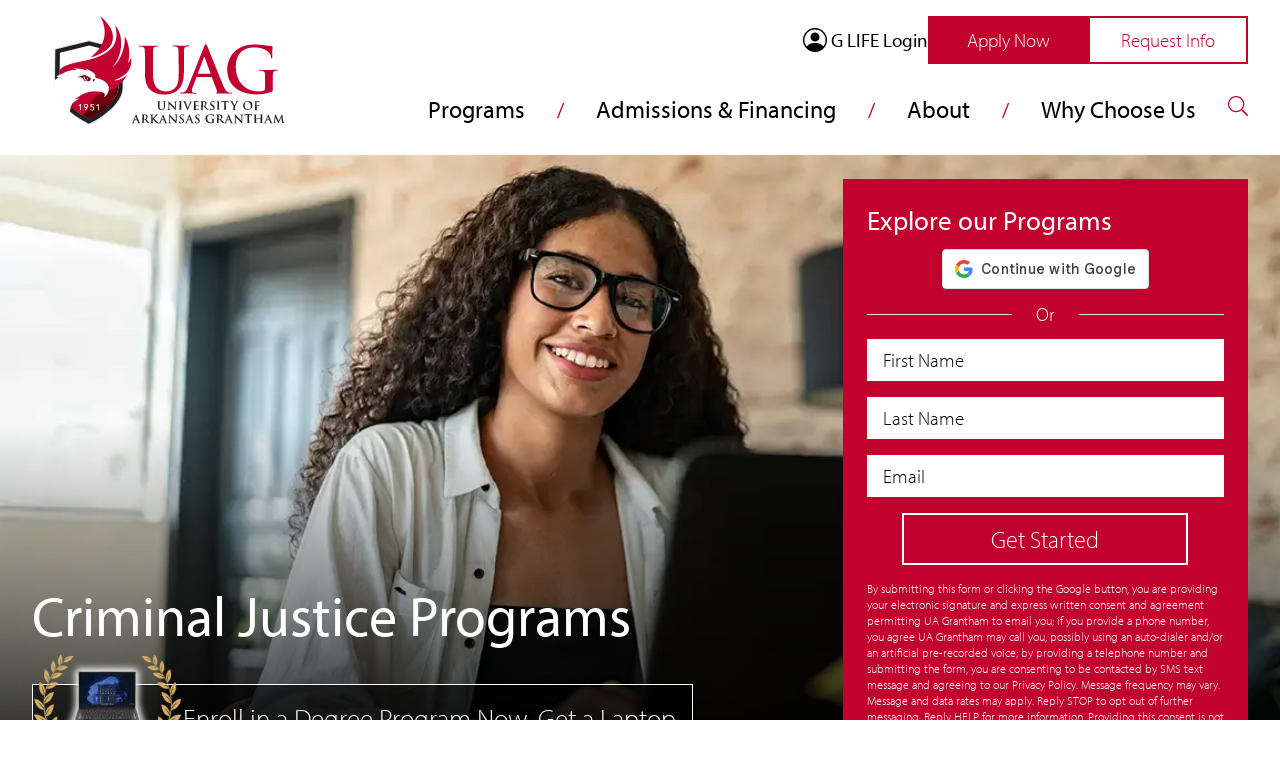

--- FILE ---
content_type: text/html; charset=UTF-8
request_url: https://www.uagrantham.edu/interest/criminal-justice/
body_size: 22250
content:

<!doctype html>
<html lang="en-US" xml:lang="en" xmlns="http://www.w3.org/1999/xhtml">
  <head>
    <meta charset="UTF-8">
    <meta name="viewport" content="width=device-width, initial-scale=1">
    <!--Override FB crawler frequency by setting og:ttl to 28 days - hopefully this will reduce facebook crawler scans-->
    <meta property="og:ttl" content="2419200">
    <meta name="p:domain_verify" content="b335117f49812fe0d978f35e1fa4a253"/>
    <link rel="profile" href="https://gmpg.org/xfn/11">

    <!-- Prefetch fonts -->
    <link rel="dns-prefetch" as="style" href="https://use.typekit.net/ktu1gya.css" crossorigin>
    
    <title>Criminal Justice Online Degrees | University of Arkansas Grantham</title>

<meta name="facebook-domain-verification" content="131q45tr3kojy0dfqbolzdsgh004k7" /><meta name='robots' content='index, follow, max-image-preview:large, max-snippet:-1, max-video-preview:-1' />

	<!-- This site is optimized with the Yoast SEO Premium plugin v26.7 (Yoast SEO v26.7) - https://yoast.com/wordpress/plugins/seo/ -->
	<meta name="description" content="Learn about UA Grantham&#039;s Criminal Justice online degree programs and their concentrations in Homeland Security and Computer Forensic Investigation." />
	<link rel="canonical" href="https://www.uagrantham.edu/interest/criminal-justice/" />
	<meta property="og:locale" content="en_US" />
	<meta property="og:type" content="article" />
	<meta property="og:title" content="Criminal Justice Archives" />
	<meta property="og:description" content="Learn about UA Grantham&#039;s Criminal Justice online degree programs and their concentrations in Homeland Security and Computer Forensic Investigation." />
	<meta property="og:url" content="https://www.uagrantham.edu/interest/criminal-justice/" />
	<meta property="og:site_name" content="University of Arkansas Grantham" />
	<meta property="og:image" content="https://www.uagrantham.edu/wp-content/uploads/2022/06/uagrantham-og.png" />
	<meta property="og:image:width" content="1200" />
	<meta property="og:image:height" content="630" />
	<meta property="og:image:type" content="image/png" />
	<meta name="twitter:card" content="summary_large_image" />
	<meta name="twitter:site" content="@granthamu" />
	<script type="application/ld+json" class="yoast-schema-graph">{"@context":"https://schema.org","@graph":[{"@type":"CollectionPage","@id":"https://www.uagrantham.edu/interest/criminal-justice/","url":"https://www.uagrantham.edu/interest/criminal-justice/","name":"Criminal Justice Online Degrees | University of Arkansas Grantham","isPartOf":{"@id":"https://www.uagrantham.edu/#website"},"description":"Learn about UA Grantham's Criminal Justice online degree programs and their concentrations in Homeland Security and Computer Forensic Investigation.","breadcrumb":{"@id":"https://www.uagrantham.edu/interest/criminal-justice/#breadcrumb"},"inLanguage":"en-US"},{"@type":"BreadcrumbList","@id":"https://www.uagrantham.edu/interest/criminal-justice/#breadcrumb","itemListElement":[{"@type":"ListItem","position":1,"name":"Home","item":"https://www.uagrantham.edu/"},{"@type":"ListItem","position":2,"name":"Criminal Justice"}]},{"@type":"WebSite","@id":"https://www.uagrantham.edu/#website","url":"https://www.uagrantham.edu/","name":"University of Arkansas Grantham","description":"Get Your Degree Online","publisher":{"@id":"https://www.uagrantham.edu/#organization"},"potentialAction":[{"@type":"SearchAction","target":{"@type":"EntryPoint","urlTemplate":"https://www.uagrantham.edu/?s={search_term_string}"},"query-input":{"@type":"PropertyValueSpecification","valueRequired":true,"valueName":"search_term_string"}}],"inLanguage":"en-US"},{"@type":"Organization","@id":"https://www.uagrantham.edu/#organization","name":"University of Arkansas Grantham","url":"https://www.uagrantham.edu/","logo":{"@type":"ImageObject","inLanguage":"en-US","@id":"https://www.uagrantham.edu/#/schema/logo/image/","url":"https://www.uagrantham.edu/wp-content/uploads/2022/07/logo.png","contentUrl":"https://www.uagrantham.edu/wp-content/uploads/2022/07/logo.png","width":1441,"height":690,"caption":"University of Arkansas Grantham"},"image":{"@id":"https://www.uagrantham.edu/#/schema/logo/image/"},"sameAs":["https://www.facebook.com/granthamu","https://x.com/granthamu","https://www.instagram.com/granthamu","https://www.linkedin.com/company/grantham-university","https://www.pinterest.com/granthamu/","https://www.youtube.com/user/GranthamDotEdu","https://en.wikipedia.org/wiki/Grantham_University"]}]}</script>
	<!-- / Yoast SEO Premium plugin. -->


<link rel="alternate" type="application/rss+xml" title="University of Arkansas Grantham &raquo; Criminal Justice Areas of Interest Feed" href="https://www.uagrantham.edu/interest/criminal-justice/feed/" />
<style id='wp-img-auto-sizes-contain-inline-css' type='text/css'>
img:is([sizes=auto i],[sizes^="auto," i]){contain-intrinsic-size:3000px 1500px}
/*# sourceURL=wp-img-auto-sizes-contain-inline-css */
</style>
<style id='classic-theme-styles-inline-css' type='text/css'>
/*! This file is auto-generated */
.wp-block-button__link{color:#fff;background-color:#32373c;border-radius:9999px;box-shadow:none;text-decoration:none;padding:calc(.667em + 2px) calc(1.333em + 2px);font-size:1.125em}.wp-block-file__button{background:#32373c;color:#fff;text-decoration:none}
/*# sourceURL=/wp-includes/css/classic-themes.min.css */
</style>
<link rel='stylesheet' id='site-style-css' href='https://www.uagrantham.edu/wp-content/themes/education-theme/style.min.css?ver=1.1.5.29' type='text/css' media='screen' />
<script type="text/javascript" src="https://www.uagrantham.edu/wp-content/themes/education-theme/assets/js/main.min.js?ver=1.2.24" id="site-script-main-js"></script>
<link rel="https://api.w.org/" href="https://www.uagrantham.edu/wp-json/" /><link rel="EditURI" type="application/rsd+xml" title="RSD" href="https://www.uagrantham.edu/xmlrpc.php?rsd" />
<meta name="generator" content="WordPress 6.9" />
<link rel="icon" href="https://www.uagrantham.edu/wp-content/uploads/2022/06/cropped-uag-favicon-32x32.png" sizes="32x32" />
<link rel="icon" href="https://www.uagrantham.edu/wp-content/uploads/2022/06/cropped-uag-favicon-192x192.png" sizes="192x192" />
<link rel="apple-touch-icon" href="https://www.uagrantham.edu/wp-content/uploads/2022/06/cropped-uag-favicon-180x180.png" />
<meta name="msapplication-TileImage" content="https://www.uagrantham.edu/wp-content/uploads/2022/06/cropped-uag-favicon-270x270.png" />
<noscript><style id="rocket-lazyload-nojs-css">.rll-youtube-player, [data-lazy-src]{display:none !important;}</style></noscript>
    <script type="text/javascript">
      dataLayer = [];
    </script>

        
    <!--  DO NOT DELETE USED FOR F5 -->
    <!-- Google Tag Manager -->
    <script>(function(w,d,s,l,i){w[l]=w[l]||[];w[l].push({'gtm.start':
    new Date().getTime(),event:'gtm.js'});var f=d.getElementsByTagName(s)[0],
    j=d.createElement(s),dl=l!='dataLayer'?'&l='+l:'';j.async=true;j.src=
    'https://www.googletagmanager.com/gtm.js?id='+i+dl;f.parentNode.insertBefore(j,f);
    })(window,document,'script','dataLayer','GTM-N36KHWC');</script>
    <!-- preload hero image -->
    <link rel="preload" as="image" href="" type="image/webp" fetchpriority="high" media="(max-width: 479px)"><link rel="preload" as="image" href="" type="image/webp" fetchpriority="high" media="(min-width: 480px)">    <!-- Add inline font for quicker loads -->
    <style>
      @font-face {
          font-family:"myriad-pro";
          src:url("https://use.typekit.net/af/1b1b1e/00000000000000000001709e/27/l?primer=7cdcb44be4a7db8877ffa5c0007b8dd865b3bbc383831fe2ea177f62257a9191&fvd=n7&v=3") format("woff2"),url("https://use.typekit.net/af/1b1b1e/00000000000000000001709e/27/d?primer=7cdcb44be4a7db8877ffa5c0007b8dd865b3bbc383831fe2ea177f62257a9191&fvd=n7&v=3") format("woff"),url("https://use.typekit.net/af/1b1b1e/00000000000000000001709e/27/a?primer=7cdcb44be4a7db8877ffa5c0007b8dd865b3bbc383831fe2ea177f62257a9191&fvd=n7&v=3") format("opentype");
          font-display:swap;font-style:normal;font-weight:700;font-stretch:normal;
      }
          
      @font-face {
          font-family:"myriad-pro";
          src:url("https://use.typekit.net/af/c630c3/000000000000000000017098/27/l?primer=7cdcb44be4a7db8877ffa5c0007b8dd865b3bbc383831fe2ea177f62257a9191&fvd=n3&v=3") format("woff2"),url("https://use.typekit.net/af/c630c3/000000000000000000017098/27/d?primer=7cdcb44be4a7db8877ffa5c0007b8dd865b3bbc383831fe2ea177f62257a9191&fvd=n3&v=3") format("woff"),url("https://use.typekit.net/af/c630c3/000000000000000000017098/27/a?primer=7cdcb44be4a7db8877ffa5c0007b8dd865b3bbc383831fe2ea177f62257a9191&fvd=n3&v=3") format("opentype");
          font-display:swap;font-style:normal;font-weight:300;font-stretch:normal;
      }
          
      @font-face {
          font-family:"myriad-pro";
          src:url("https://use.typekit.net/af/cafa63/00000000000000000001709a/27/l?primer=7cdcb44be4a7db8877ffa5c0007b8dd865b3bbc383831fe2ea177f62257a9191&fvd=n4&v=3") format("woff2"),url("https://use.typekit.net/af/cafa63/00000000000000000001709a/27/d?primer=7cdcb44be4a7db8877ffa5c0007b8dd865b3bbc383831fe2ea177f62257a9191&fvd=n4&v=3") format("woff"),url("https://use.typekit.net/af/cafa63/00000000000000000001709a/27/a?primer=7cdcb44be4a7db8877ffa5c0007b8dd865b3bbc383831fe2ea177f62257a9191&fvd=n4&v=3") format("opentype");
          font-display:swap;font-style:normal;font-weight:400;font-stretch:normal;
      }
      #g_id_signin{
        min-width: 211px;
        min-height: 40px;
      }
    </style>
    <!-- End Google Tag Manager -->
<style id='global-styles-inline-css' type='text/css'>
:root{--wp--preset--aspect-ratio--square: 1;--wp--preset--aspect-ratio--4-3: 4/3;--wp--preset--aspect-ratio--3-4: 3/4;--wp--preset--aspect-ratio--3-2: 3/2;--wp--preset--aspect-ratio--2-3: 2/3;--wp--preset--aspect-ratio--16-9: 16/9;--wp--preset--aspect-ratio--9-16: 9/16;--wp--preset--color--black: #000000;--wp--preset--color--cyan-bluish-gray: #abb8c3;--wp--preset--color--white: #ffffff;--wp--preset--color--pale-pink: #f78da7;--wp--preset--color--vivid-red: #cf2e2e;--wp--preset--color--luminous-vivid-orange: #ff6900;--wp--preset--color--luminous-vivid-amber: #fcb900;--wp--preset--color--light-green-cyan: #7bdcb5;--wp--preset--color--vivid-green-cyan: #00d084;--wp--preset--color--pale-cyan-blue: #8ed1fc;--wp--preset--color--vivid-cyan-blue: #0693e3;--wp--preset--color--vivid-purple: #9b51e0;--wp--preset--gradient--vivid-cyan-blue-to-vivid-purple: linear-gradient(135deg,rgb(6,147,227) 0%,rgb(155,81,224) 100%);--wp--preset--gradient--light-green-cyan-to-vivid-green-cyan: linear-gradient(135deg,rgb(122,220,180) 0%,rgb(0,208,130) 100%);--wp--preset--gradient--luminous-vivid-amber-to-luminous-vivid-orange: linear-gradient(135deg,rgb(252,185,0) 0%,rgb(255,105,0) 100%);--wp--preset--gradient--luminous-vivid-orange-to-vivid-red: linear-gradient(135deg,rgb(255,105,0) 0%,rgb(207,46,46) 100%);--wp--preset--gradient--very-light-gray-to-cyan-bluish-gray: linear-gradient(135deg,rgb(238,238,238) 0%,rgb(169,184,195) 100%);--wp--preset--gradient--cool-to-warm-spectrum: linear-gradient(135deg,rgb(74,234,220) 0%,rgb(151,120,209) 20%,rgb(207,42,186) 40%,rgb(238,44,130) 60%,rgb(251,105,98) 80%,rgb(254,248,76) 100%);--wp--preset--gradient--blush-light-purple: linear-gradient(135deg,rgb(255,206,236) 0%,rgb(152,150,240) 100%);--wp--preset--gradient--blush-bordeaux: linear-gradient(135deg,rgb(254,205,165) 0%,rgb(254,45,45) 50%,rgb(107,0,62) 100%);--wp--preset--gradient--luminous-dusk: linear-gradient(135deg,rgb(255,203,112) 0%,rgb(199,81,192) 50%,rgb(65,88,208) 100%);--wp--preset--gradient--pale-ocean: linear-gradient(135deg,rgb(255,245,203) 0%,rgb(182,227,212) 50%,rgb(51,167,181) 100%);--wp--preset--gradient--electric-grass: linear-gradient(135deg,rgb(202,248,128) 0%,rgb(113,206,126) 100%);--wp--preset--gradient--midnight: linear-gradient(135deg,rgb(2,3,129) 0%,rgb(40,116,252) 100%);--wp--preset--font-size--small: 13px;--wp--preset--font-size--medium: 20px;--wp--preset--font-size--large: 36px;--wp--preset--font-size--x-large: 42px;--wp--preset--spacing--20: 0.44rem;--wp--preset--spacing--30: 0.67rem;--wp--preset--spacing--40: 1rem;--wp--preset--spacing--50: 1.5rem;--wp--preset--spacing--60: 2.25rem;--wp--preset--spacing--70: 3.38rem;--wp--preset--spacing--80: 5.06rem;--wp--preset--shadow--natural: 6px 6px 9px rgba(0, 0, 0, 0.2);--wp--preset--shadow--deep: 12px 12px 50px rgba(0, 0, 0, 0.4);--wp--preset--shadow--sharp: 6px 6px 0px rgba(0, 0, 0, 0.2);--wp--preset--shadow--outlined: 6px 6px 0px -3px rgb(255, 255, 255), 6px 6px rgb(0, 0, 0);--wp--preset--shadow--crisp: 6px 6px 0px rgb(0, 0, 0);}:where(.is-layout-flex){gap: 0.5em;}:where(.is-layout-grid){gap: 0.5em;}body .is-layout-flex{display: flex;}.is-layout-flex{flex-wrap: wrap;align-items: center;}.is-layout-flex > :is(*, div){margin: 0;}body .is-layout-grid{display: grid;}.is-layout-grid > :is(*, div){margin: 0;}:where(.wp-block-columns.is-layout-flex){gap: 2em;}:where(.wp-block-columns.is-layout-grid){gap: 2em;}:where(.wp-block-post-template.is-layout-flex){gap: 1.25em;}:where(.wp-block-post-template.is-layout-grid){gap: 1.25em;}.has-black-color{color: var(--wp--preset--color--black) !important;}.has-cyan-bluish-gray-color{color: var(--wp--preset--color--cyan-bluish-gray) !important;}.has-white-color{color: var(--wp--preset--color--white) !important;}.has-pale-pink-color{color: var(--wp--preset--color--pale-pink) !important;}.has-vivid-red-color{color: var(--wp--preset--color--vivid-red) !important;}.has-luminous-vivid-orange-color{color: var(--wp--preset--color--luminous-vivid-orange) !important;}.has-luminous-vivid-amber-color{color: var(--wp--preset--color--luminous-vivid-amber) !important;}.has-light-green-cyan-color{color: var(--wp--preset--color--light-green-cyan) !important;}.has-vivid-green-cyan-color{color: var(--wp--preset--color--vivid-green-cyan) !important;}.has-pale-cyan-blue-color{color: var(--wp--preset--color--pale-cyan-blue) !important;}.has-vivid-cyan-blue-color{color: var(--wp--preset--color--vivid-cyan-blue) !important;}.has-vivid-purple-color{color: var(--wp--preset--color--vivid-purple) !important;}.has-black-background-color{background-color: var(--wp--preset--color--black) !important;}.has-cyan-bluish-gray-background-color{background-color: var(--wp--preset--color--cyan-bluish-gray) !important;}.has-white-background-color{background-color: var(--wp--preset--color--white) !important;}.has-pale-pink-background-color{background-color: var(--wp--preset--color--pale-pink) !important;}.has-vivid-red-background-color{background-color: var(--wp--preset--color--vivid-red) !important;}.has-luminous-vivid-orange-background-color{background-color: var(--wp--preset--color--luminous-vivid-orange) !important;}.has-luminous-vivid-amber-background-color{background-color: var(--wp--preset--color--luminous-vivid-amber) !important;}.has-light-green-cyan-background-color{background-color: var(--wp--preset--color--light-green-cyan) !important;}.has-vivid-green-cyan-background-color{background-color: var(--wp--preset--color--vivid-green-cyan) !important;}.has-pale-cyan-blue-background-color{background-color: var(--wp--preset--color--pale-cyan-blue) !important;}.has-vivid-cyan-blue-background-color{background-color: var(--wp--preset--color--vivid-cyan-blue) !important;}.has-vivid-purple-background-color{background-color: var(--wp--preset--color--vivid-purple) !important;}.has-black-border-color{border-color: var(--wp--preset--color--black) !important;}.has-cyan-bluish-gray-border-color{border-color: var(--wp--preset--color--cyan-bluish-gray) !important;}.has-white-border-color{border-color: var(--wp--preset--color--white) !important;}.has-pale-pink-border-color{border-color: var(--wp--preset--color--pale-pink) !important;}.has-vivid-red-border-color{border-color: var(--wp--preset--color--vivid-red) !important;}.has-luminous-vivid-orange-border-color{border-color: var(--wp--preset--color--luminous-vivid-orange) !important;}.has-luminous-vivid-amber-border-color{border-color: var(--wp--preset--color--luminous-vivid-amber) !important;}.has-light-green-cyan-border-color{border-color: var(--wp--preset--color--light-green-cyan) !important;}.has-vivid-green-cyan-border-color{border-color: var(--wp--preset--color--vivid-green-cyan) !important;}.has-pale-cyan-blue-border-color{border-color: var(--wp--preset--color--pale-cyan-blue) !important;}.has-vivid-cyan-blue-border-color{border-color: var(--wp--preset--color--vivid-cyan-blue) !important;}.has-vivid-purple-border-color{border-color: var(--wp--preset--color--vivid-purple) !important;}.has-vivid-cyan-blue-to-vivid-purple-gradient-background{background: var(--wp--preset--gradient--vivid-cyan-blue-to-vivid-purple) !important;}.has-light-green-cyan-to-vivid-green-cyan-gradient-background{background: var(--wp--preset--gradient--light-green-cyan-to-vivid-green-cyan) !important;}.has-luminous-vivid-amber-to-luminous-vivid-orange-gradient-background{background: var(--wp--preset--gradient--luminous-vivid-amber-to-luminous-vivid-orange) !important;}.has-luminous-vivid-orange-to-vivid-red-gradient-background{background: var(--wp--preset--gradient--luminous-vivid-orange-to-vivid-red) !important;}.has-very-light-gray-to-cyan-bluish-gray-gradient-background{background: var(--wp--preset--gradient--very-light-gray-to-cyan-bluish-gray) !important;}.has-cool-to-warm-spectrum-gradient-background{background: var(--wp--preset--gradient--cool-to-warm-spectrum) !important;}.has-blush-light-purple-gradient-background{background: var(--wp--preset--gradient--blush-light-purple) !important;}.has-blush-bordeaux-gradient-background{background: var(--wp--preset--gradient--blush-bordeaux) !important;}.has-luminous-dusk-gradient-background{background: var(--wp--preset--gradient--luminous-dusk) !important;}.has-pale-ocean-gradient-background{background: var(--wp--preset--gradient--pale-ocean) !important;}.has-electric-grass-gradient-background{background: var(--wp--preset--gradient--electric-grass) !important;}.has-midnight-gradient-background{background: var(--wp--preset--gradient--midnight) !important;}.has-small-font-size{font-size: var(--wp--preset--font-size--small) !important;}.has-medium-font-size{font-size: var(--wp--preset--font-size--medium) !important;}.has-large-font-size{font-size: var(--wp--preset--font-size--large) !important;}.has-x-large-font-size{font-size: var(--wp--preset--font-size--x-large) !important;}
/*# sourceURL=global-styles-inline-css */
</style>
</head>
  <body class="font-light text-black text-copy mt-24 lg:mt-[155px] font-sansserif">
    <!-- Google Tag Manager (noscript) -->
    <noscript><iframe src="https://www.googletagmanager.com/ns.html?id=GTM-N36KHWC"
    height="0" width="0" style="display:none;visibility:hidden"></iframe></noscript>
    <!-- End Google Tag Manager (noscript) -->
    <span class="overlay fixed top-0 pt-24 lg:pt-[155px] bg-black/30 z-30 h-full w-full overflow-y-scroll hidden">
      <div class="container "><section class="pt-12 pb-24 max-w-3xl m-auto lg:max-w-full lg:m-0"><div class="w-full h-auto flex flex-col lg:flex-row justify-center items-center gap-6"><div class="basis-full lg:basis-1/2 self-stretch"><div id="popUp" class="hidden"><div class="w-full bg-gray-light flex items-center p-6 relative flex-col"><div class="flex flex-row w-full gap-3 mb-6 items-center"><h2 class="text-red-brand text-subhead-mobile lg:text-subhead font-normal basis-full text-center">Would you like us to get in touch?</h2><span class="text-black w-6 h-6 hover:cursor-pointer basis-auto close">&#x2715;</span></div><a class="w-full flex items-center justify-center h-12 bg-red-brand text-white font-normal hover:bg-white hover:text-red-brand transition-colors ease-in-out duration-300 border-2 border-red-brand" href="https://www.uagrantham.edu/schedule-appointment/?utm_source=WWW" target="" rel="">Let us know the best time to connect</a></div></div></div></div></section></div>    </span>
    <header class="w-full fixed bg-white z-20 h-24 lg:h-[155px] py-4 top-0" role="banner">
      <div class="extended-container">
        <div class="flex items-center flex-row justify-between lg:items-start">
          <div>
            <a href="tel:(888) 947-2684" aria-label="Call us"><svg xmlns="http://www.w3.org/2000/svg" height="30px" width="30px" viewBox="0 0 512 512" class="lg:hidden"><title>Clickable phone icon</title><path style="fill: #A01C32;" d="M493.4 24.6l-104-24c-11.3-2.6-22.9 3.3-27.5 13.9l-48 112c-4.2 9.8-1.4 21.3 6.9 28l60.6 49.6c-36 76.7-98.9 140.5-177.2 177.2l-49.6-60.6c-6.8-8.3-18.2-11.1-28-6.9l-112 48C3.9 366.5-2 378.1.6 389.4l24 104C27.1 504.2 36.7 512 48 512c256.1 0 464-207.5 464-464 0-11.2-7.7-20.9-18.6-23.4z"></path></svg></a>
          </div>
          <a href="/" title="University of Arkansas Grantham">
          <svg xmlns="http://www.w3.org/2000/svg" version="1.1" viewBox="210.2 210.8 363.5 171.8" class="w-full lg:w-[275px] h-auto max-h-16 lg:max-h-[133px] px-8 lg:px-0 lg:pb-6" id="logo">
                        <defs>
                            <style>.lg-1 {fill: #c10230;}.lg-2 {fill: #520008;}.lg-3 {fill: #231f20;}.lg-4 {fill: #dcddde;}.lg-5 {fill: #fff;}.lg-6 {fill: #740410;}</style>
                        </defs>
                        <g>
                            <g id="lg1">
                                <g>
                                    <g>
                                        <path class="lg-3" d="M376,353c0,2.6.5,3.7,1.4,4.4.8.7,1.6.7,2.2.7s1.8-.3,2.5-1c1-1,1-2.6,1-4.4v-2.2c0-2.7,0-3.2,0-3.8,0-.6-.2-.9-.8-1-.1,0-.4,0-.6,0s-.3,0-.3-.2.1-.2.4-.2c.9,0,2,0,2.1,0,.2,0,1.3,0,2,0s.4,0,.4.2-.1.2-.3.2-.3,0-.5,0c-.5,0-.6.4-.7,1,0,.6,0,1.1,0,3.8v1.9c0,2-.2,4.1-1.7,5.4-1.3,1.1-2.6,1.3-3.7,1.3s-2.7,0-4-1.2c-.9-.8-1.6-2.2-1.6-4.8v-2.6c0-2.7,0-3.2,0-3.8,0-.6-.2-.9-.8-1-.1,0-.4,0-.7,0s-.3,0-.3-.2.1-.2.4-.2c1,0,2.1,0,2.6,0s1.6,0,2.2,0,.4,0,.4.2-.1.2-.3.2-.3,0-.5,0c-.5,0-.6.4-.7,1,0,.6,0,1.1,0,3.8v2.5Z"></path>
                                        <path class="lg-3" d="M390.2,345.6c0-.4,0-.6.2-.6s.4.2.7.6c.2.2,2.9,3.2,5.6,5.8,1.2,1.2,3.7,3.9,4,4.2l-.2-8.1c0-1.1-.2-1.4-.6-1.6-.3-.1-.7-.1-1-.1s-.3,0-.3-.2.2-.2.5-.2c.9,0,1.8,0,2.2,0s.9,0,1.8,0,.4,0,.4.2-.1.2-.3.2-.3,0-.5,0c-.5.1-.6.5-.7,1.5,0,3.8-.1,7.5-.2,11.3,0,.4,0,.6-.2.6s-.4-.2-.6-.4c-1.1-1.1-3.4-3.4-5.3-5.3-2-1.9-4-4.2-4.3-4.6l.2,7.6c0,1.4.3,1.9.6,2,.3.1.6.1.9.1s.3,0,.3.1-.2.2-.4.2c-1.2,0-1.9,0-2.2,0s-1,0-1.9,0-.4,0-.4-.2.1-.1.3-.1.6,0,.8,0c.5-.1.5-.7.6-2.2,0-3.8.1-8.2.2-10.6Z"></path>
                                        <path class="lg-3" d="M408,350.4c0-2.7,0-3.2,0-3.8,0-.6-.2-.9-.6-1-.2,0-.4,0-.6,0s-.3,0-.3-.2.1-.1.4-.1c.7,0,1.8,0,2.3,0s1.5,0,2.2,0,.4,0,.4.1-.1.2-.3.2-.3,0-.5,0c-.5,0-.6.4-.7,1,0,.6,0,1.1,0,3.8v3.2c0,1.7,0,3.2,0,3.9,0,.5.2.8.7.9.3,0,.6,0,.9,0s.3,0,.3.1-.1.2-.3.2c-1.2,0-2.3,0-2.8,0s-1.5,0-2.3,0-.4,0-.4-.2,0-.1.3-.1.5,0,.6,0c.4,0,.5-.4.5-.9,0-.8,0-2.2,0-3.9v-3.2Z"></path>
                                        <path class="lg-3" d="M415.1,347c-.4-1-.7-1.2-1.4-1.4-.3,0-.6,0-.7,0s-.2,0-.2-.2.2-.2.5-.2c.9,0,2,0,2.6,0s1.3,0,2.2,0,.4,0,.4.2-.1.2-.3.2c-.3,0-.6,0-.7.1-.1,0-.2.2-.2.4,0,.2.2.7.4,1.4,1,2.6,2.2,5.8,3.1,8.2.8-2,3.1-7.8,3.6-9,0-.2.2-.5.2-.7s0-.3-.2-.3-.5,0-.7,0-.3,0-.3-.1.2-.2.5-.2c.9,0,1.6,0,1.9,0s1.1,0,1.7,0,.4,0,.4.2-.1.2-.3.2-.6,0-.9.2c-.2.2-.5.5-1,1.6-.7,1.7-1.2,2.7-2.2,4.9-1.1,2.6-2,4.6-2.4,5.5-.5,1-.6,1.3-.8,1.3s-.3-.3-.7-1.1l-4.5-11Z"></path>
                                        <path class="lg-3" d="M430.5,350.4c0-2.7,0-3.2,0-3.8,0-.6-.2-.9-.8-1-.1,0-.4,0-.7,0s-.3,0-.3-.2.1-.2.4-.2c.8,0,1.7,0,2.6,0s4.1,0,4.5,0c.3,0,.6,0,.8-.1,0,0,.2,0,.3,0s.1,0,.1.2,0,.3-.1,1.2c0,.2,0,1,0,1.2,0,0,0,.2-.2.2s-.2-.1-.2-.3,0-.4-.1-.6c-.1-.3-.3-.5-1.2-.6-.3,0-2.2,0-2.5,0s-.1,0-.1.2v4.5c0,.1,0,.2.1.2.4,0,2.5,0,2.9,0,.4,0,.7,0,.9-.3.1-.1.2-.2.3-.2s.1,0,.1.1,0,.4-.1,1.3c0,.4,0,1.1,0,1.2s0,.3-.2.3-.2-.2-.2-.3c0-.2,0-.3,0-.5,0-.4-.3-.6-1-.7-.3,0-2.1,0-2.5,0s-.1,0-.1.2v1.4c0,.6,0,2.3,0,2.8,0,1.2.3,1.5,2.2,1.5s1.2,0,1.7-.2c.5-.2.7-.6.8-1.3,0-.2,0-.3.2-.3s.1.1.1.3c0,.4-.1,1.6-.2,2-.1.5-.3.5-1,.5-1.6,0-3.2-.1-5-.1s-1.5,0-2.3,0-.4,0-.4-.2,0-.1.3-.1.5,0,.6,0c.4,0,.4-.5.5-1,0-.8,0-2.2,0-3.8v-3.2Z"></path>
                                        <path class="lg-3" d="M442.3,350.4c0-2.7,0-3.2,0-3.8,0-.6-.2-.9-.8-1-.1,0-.4,0-.7,0s-.3,0-.3-.2.1-.2.4-.2c1,0,2.1,0,2.5,0,.6,0,2,0,2.5,0,1.1,0,2.3.1,3.3.8.5.3,1.2,1.3,1.2,2.5s-.5,2.5-2.3,4c1.6,2,2.8,3.6,3.9,4.7,1,1,1.7,1.2,2,1.2.2,0,.4,0,.5,0s.2,0,.2.1c0,.1-.1.2-.3.2h-1.8c-1,0-1.5,0-1.9-.3-.8-.4-1.5-1.3-2.5-2.6-.7-1-1.5-2.2-1.8-2.5,0-.1-.2-.1-.3-.1h-1.5c0,0-.1,0-.1.1v.3c0,1.7,0,3.1,0,3.8,0,.5.2.9.7,1s.7,0,.9,0,.2,0,.2.1-.1.2-.4.2c-1,0-2.4,0-2.6,0s-1.5,0-2.2,0-.4,0-.4-.2,0-.1.3-.1.5,0,.6,0c.4,0,.4-.5.5-1,0-.8,0-2.2,0-3.8v-3.2ZM444.5,351.9c0,.2,0,.3.2.3.4.1.9.2,1.4.2.7,0,1,0,1.3-.3.5-.4,1.1-1.2,1.1-2.7,0-2.5-1.7-3.3-2.7-3.3s-.8,0-.9,0c-.1,0-.2.1-.2.3v5.5Z"></path>
                                        <path class="lg-3" d="M456,358.6c-.3-.1-.3-.2-.3-.6,0-1,0-2.1,0-2.3,0-.3,0-.5.2-.5s.2.2.2.3c0,.2,0,.6.2.9.4,1.3,1.5,1.8,2.6,1.8,1.6,0,2.4-1.1,2.4-2s-.3-1.7-1.8-2.9l-.8-.6c-2-1.5-2.7-2.8-2.7-4.2s1.7-3.4,4.1-3.4,1.2,0,1.6.1c.3,0,.5.1.7.2.2,0,.3,0,.3.2,0,.2,0,.8,0,2.2s0,.5-.2.5-.2-.1-.2-.3,0-.7-.5-1.2c-.3-.3-.8-.9-2-.9s-2.1.8-2.1,1.8.4,1.5,1.9,2.6l.5.4c2.2,1.6,2.9,2.9,2.9,4.6s-.4,2.3-1.7,3.1c-.9.6-1.9.7-2.9.7s-1.8-.1-2.6-.5Z"></path>    
                                        <path class="lg-3" d="M467.7,350.4c0-2.7,0-3.2,0-3.8,0-.6-.2-.9-.6-1-.2,0-.4,0-.6,0s-.3,0-.3-.2.1-.1.4-.1c.7,0,1.8,0,2.3,0s1.5,0,2.2,0,.4,0,.4.1-.1.2-.3.2-.3,0-.5,0c-.5,0-.6.4-.7,1,0,.6,0,1.1,0,3.8v3.2c0,1.7,0,3.2,0,3.9,0,.5.2.8.7.9.3,0,.6,0,.9,0s.3,0,.3.1-.1.2-.3.2c-1.2,0-2.3,0-2.8,0s-1.5,0-2.3,0-.4,0-.4-.2,0-.1.3-.1.5,0,.6,0c.4,0,.5-.4.5-.9,0-.8,0-2.2,0-3.9v-3.2Z"></path>
                                        <path class="lg-3" d="M480.9,353.6c0,1.7,0,3.1,0,3.8,0,.5.2.9.7,1,.3,0,.6,0,.9,0s.3,0,.3.1-.1.2-.3.2c-1.2,0-2.3,0-2.8,0s-1.5,0-2.3,0-.4,0-.4-.2,0-.1.3-.1.5,0,.6,0c.4,0,.5-.5.5-1,0-.8,0-2.2,0-3.8v-7.4c-.7,0-1.8,0-2.7,0-1,0-1.5.1-1.7.5-.2.3-.3.5-.3.6s0,.2-.2.2-.2,0-.2-.3c0-.3.3-1.9.4-2.1,0-.2.1-.3.2-.3s.3.2.8.2c.5,0,1.2,0,1.8,0h7.1c.6,0,1,0,1.2,0,.3,0,.4,0,.5,0,.1,0,.1.1.1.4s0,1.6,0,2.1c0,.2,0,.3-.2.3s-.2,0-.2-.4c0,0,0-.1,0-.2,0-.5-.5-1-2.1-1-.5,0-1.2,0-2.3,0v7.4Z"></path>
                                        <path class="lg-3" d="M493.1,354.2c0-1-.2-1.4-.4-1.9-.1-.3-2.5-4.2-3.2-5.2-.4-.7-.9-1.1-1.2-1.3-.2-.1-.5-.2-.8-.2s-.3,0-.3-.2.1-.2.3-.2c.3,0,1.7,0,2.3,0s1.1,0,1.9,0,.3,0,.3.2-.1.1-.4.2c-.2,0-.3.2-.3.3s0,.4.2.6c.3.5,2.8,4.9,3,5.4.2-.4,2.4-4.4,2.7-4.9.2-.4.3-.7.3-.9s0-.4-.4-.4c-.2,0-.3,0-.3-.2s0-.2.3-.2c.6,0,1.2,0,1.7,0s1.6,0,1.9,0,.3,0,.3.1-.1.2-.3.2-.5,0-.8.2c-.4.2-.6.4-1,.9-.6.7-3.1,4.9-3.4,5.7-.3.6-.3,1.2-.3,1.8v1.5c0,.3,0,1,0,1.8,0,.5.2.9.7,1,.3,0,.6,0,.9,0s.3,0,.3.1-.1.2-.4.2c-1.1,0-2.3,0-2.7,0s-1.6,0-2.2,0-.4,0-.4-.2,0-.1.3-.1.5,0,.6,0c.4,0,.5-.5.6-1,0-.8,0-1.5,0-1.8v-1.5Z"></path>          
                                        <path class="lg-3" d="M508,352c0-3.1,2-7,7.4-7s7.2,2.6,7.2,6.7-2.9,7.4-7.4,7.4-7.2-3.9-7.2-7ZM520.1,352.4c0-4-2.3-6.5-5.3-6.5s-4.4,1.1-4.4,5.6,2.1,6.7,5.5,6.7,4.2-.6,4.2-5.8Z"></path>
                                        <path class="lg-3" d="M527,350.4c0-2.7,0-3.2,0-3.8,0-.6-.2-.9-.8-1-.1,0-.4,0-.7,0s-.3,0-.3-.1.1-.2.4-.2c.8,0,1.7,0,2.6,0s4.3,0,4.7,0c.3,0,.6,0,.7,0,.1,0,.2-.1.3-.1s.1,0,.1.2,0,.3-.1.8c0,.2,0,1.2,0,1.5,0,.1,0,.3-.2.3s-.2,0-.2-.3c0-.1,0-.4-.1-.7-.1-.3-.5-.5-1.2-.5-.6,0-2.2,0-2.8,0-.1,0-.2,0-.2.3v4.5c0,.1,0,.2.1.2.5,0,1.6,0,2.3,0,1,0,1.3,0,1.6-.3,0-.1.1-.2.2-.2s.1,0,.1.2,0,.6-.1,1.1c0,.4,0,1.2,0,1.3s0,.3-.2.3-.1-.1-.1-.3,0-.3-.1-.6c0-.3-.4-.6-.9-.6-.4,0-2.3,0-2.7,0s-.1,0-.1.2v1.5c0,1.7,0,3.1,0,3.8,0,.5.2.9.7,1,.3,0,.6,0,.9,0s.3,0,.3.1-.1.2-.4.2c-1.1,0-2.3,0-2.7,0s-1.6,0-2.3,0-.4,0-.4-.2,0-.1.3-.1.5,0,.6,0c.4,0,.4-.5.5-1,0-.8,0-2.1,0-3.8v-3.2Z"></path>
                                        <path class="lg-3" d="M336.8,375c0,0-.1,0-.2.1l-1,2.6c-.2.4-.3.9-.3,1.1,0,.3.2.6.7.6h.3c.2,0,.3,0,.3.1s-.1.2-.3.2c-.6,0-1.3,0-1.9,0s-1.2,0-2.1,0-.3,0-.3-.2.1-.1.3-.1.4,0,.5,0c.8-.1,1.2-.7,1.5-1.6l4.5-11.3c.2-.5.3-.7.5-.7s.3.2.4.6c.4,1,3.3,8.3,4.4,11,.7,1.6,1.2,1.9,1.6,2,.3,0,.5,0,.8,0s.2,0,.2.1-.2.2-.8.2-2.1,0-3.5,0c-.3,0-.4,0-.4-.1s0-.1.3-.2c.1,0,.3-.2.2-.4l-1.4-3.8c0,0,0-.1-.2-.1h-4ZM340.5,374.1c0,0,.1,0,0-.1l-1.6-4.4c0-.2-.1-.2-.2,0l-1.6,4.4c0,0,0,.1,0,.1h3.3Z"></path>
                                        <path class="lg-3" d="M349.3,371.3c0-2.7,0-3.2,0-3.8,0-.6-.2-.9-.8-1-.1,0-.4,0-.7,0s-.3,0-.3-.2.1-.2.4-.2c.9,0,2.1,0,2.5,0,.6,0,2,0,2.5,0,1.1,0,2.3.1,3.3.8.5.3,1.2,1.3,1.2,2.5s-.5,2.5-2.3,4c1.6,2,2.8,3.6,3.9,4.7,1,1,1.7,1.2,2,1.2.2,0,.4,0,.5,0s.2,0,.2.1c0,.1-.1.2-.3.2h-1.8c-1,0-1.5,0-1.9-.3-.8-.4-1.5-1.3-2.5-2.6-.7-1-1.5-2.2-1.8-2.5,0-.1-.2-.1-.3-.1h-1.5c0,0-.1,0-.1.1v.3c0,1.7,0,3.1,0,3.8,0,.5.2.9.7,1,.3,0,.7,0,.9,0s.2,0,.2.1-.1.2-.4.2c-1,0-2.4,0-2.6,0s-1.5,0-2.2,0-.4,0-.4-.2,0-.1.3-.1.5,0,.6,0c.4,0,.4-.5.5-1,0-.8,0-2.2,0-3.8v-3.2ZM351.5,372.7c0,.2,0,.3.2.3.4.1.9.2,1.4.2.7,0,1,0,1.3-.3.5-.4,1.1-1.2,1.1-2.7,0-2.5-1.7-3.3-2.7-3.3s-.8,0-1,0c-.1,0-.2.1-.2.3v5.5Z"></path>
                                        <path class="lg-3" d="M365.5,372.4c.8-.7,2.9-3.1,3.7-4.1.8-1,1.1-1.4,1.1-1.6s0-.2-.4-.3c-.2,0-.2,0-.2-.2s0-.1.2-.1c.6,0,1,0,1.8,0s1.9,0,2.2,0,.3,0,.3.2,0,.1-.2.2c-.4,0-.7,0-1,.2-.6.2-1.1.4-2,1.4-.8.9-3.2,3.4-3.6,3.9,1,1.3,4.1,4.6,4.8,5.4,1.6,1.5,2.1,1.8,2.7,1.9.3,0,.4,0,.6.1.3,0,.4,0,.4.2s0,.2-.3.2h-1.5c-2,0-2.7-.2-3.7-1.2-1.4-1.4-3.4-3.8-4.9-5.6v1.6c0,1.7,0,3.1,0,3.8,0,.5.2.9.6,1,.3,0,.6,0,.9,0s.2,0,.2.1-.1.2-.3.2c-1,0-2.1,0-2.6,0s-1.5,0-2.3,0-.4,0-.4-.2,0-.1.3-.1.5,0,.6,0c.4,0,.4-.5.5-1,0-.8,0-2.2,0-3.8v-3.2c0-2.7,0-3.2,0-3.8,0-.6-.2-.9-.8-1-.1,0-.4,0-.7,0s-.3,0-.3-.2.1-.2.4-.2c.9,0,2.1,0,2.5,0s1.6,0,2.2,0,.4,0,.4.2-.1.2-.3.2-.3,0-.5,0c-.5,0-.6.4-.7,1,0,.6,0,1.1,0,3.8v1.1Z"></path>
                                        <path class="lg-3" d="M379.3,375c0,0-.1,0-.2.1l-1,2.6c-.2.4-.3.9-.3,1.1,0,.3.2.6.7.6h.3c.2,0,.3,0,.3.1s-.1.2-.3.2c-.6,0-1.3,0-1.9,0s-1.2,0-2.1,0-.3,0-.3-.2.1-.1.3-.1.4,0,.5,0c.8-.1,1.2-.7,1.5-1.6l4.5-11.3c.2-.5.3-.7.5-.7s.3.2.4.6c.4,1,3.3,8.3,4.4,11,.7,1.6,1.2,1.9,1.6,2,.3,0,.5,0,.8,0s.2,0,.2.1-.2.2-.8.2-2.1,0-3.5,0c-.3,0-.4,0-.4-.1s0-.1.3-.2c.1,0,.3-.2.2-.4l-1.4-3.8c0,0,0-.1-.2-.1h-4ZM382.9,374.1c0,0,.1,0,0-.1l-1.6-4.4c0-.2-.1-.2-.2,0l-1.6,4.4c0,0,0,.1,0,.1h3.3Z"></path>
                                        <path class="lg-3" d="M391.5,366.4c0-.4,0-.6.2-.6s.4.2.7.6c.2.2,2.9,3.2,5.6,5.8,1.2,1.2,3.7,3.9,4,4.2l-.2-8.1c0-1.1-.2-1.4-.6-1.6-.3-.1-.7-.1-1-.1s-.3,0-.3-.2.2-.2.5-.2c.9,0,1.8,0,2.2,0s.9,0,1.8,0,.4,0,.4.2-.1.2-.3.2-.3,0-.5,0c-.5.1-.6.5-.7,1.5,0,3.8-.1,7.5-.2,11.3,0,.4,0,.6-.2.6s-.4-.2-.6-.4c-1.1-1.1-3.4-3.4-5.3-5.3-2-1.9-4-4.2-4.3-4.6l.2,7.6c0,1.4.3,1.9.6,2,.3.1.6.1.9.1s.3,0,.3.1-.2.2-.4.2c-1.2,0-1.9,0-2.2,0s-1,0-1.9,0-.4,0-.4-.2.1-.1.3-.1.6,0,.8,0c.5-.1.5-.7.6-2.2,0-3.8.1-8.2.2-10.6Z"></path>
                                        <path class="lg-3" d="M407.7,379.4c-.3-.1-.3-.2-.3-.6,0-1,0-2.1,0-2.3,0-.3,0-.5.2-.5s.2.2.2.3c0,.2,0,.6.2.9.4,1.3,1.5,1.8,2.6,1.8,1.6,0,2.4-1.1,2.4-2s-.3-1.7-1.8-2.9l-.8-.6c-2-1.5-2.7-2.8-2.7-4.2s1.7-3.4,4.1-3.4,1.2,0,1.6.1c.3,0,.5.1.7.2.2,0,.3,0,.3.2,0,.2,0,.8,0,2.2s0,.5-.2.5-.2-.1-.2-.3,0-.7-.5-1.2c-.3-.3-.8-.9-2-.9s-2.1.8-2.1,1.8.4,1.5,1.9,2.6l.5.4c2.2,1.6,2.9,2.9,2.9,4.6s-.4,2.3-1.7,3.1c-.9.6-1.9.7-2.9.7s-1.8-.1-2.6-.5Z"></path>
                                        <path class="lg-3" d="M420.9,375c0,0-.1,0-.2.1l-1,2.6c-.2.4-.3.9-.3,1.1,0,.3.2.6.7.6h.3c.2,0,.3,0,.3.1s-.1.2-.3.2c-.6,0-1.3,0-1.9,0s-1.2,0-2.1,0-.3,0-.3-.2.1-.1.3-.1.4,0,.5,0c.8-.1,1.2-.7,1.5-1.6l4.5-11.3c.2-.5.3-.7.5-.7s.3.2.4.6c.4,1,3.3,8.3,4.4,11,.7,1.6,1.2,1.9,1.6,2,.3,0,.5,0,.8,0s.2,0,.2.1-.2.2-.8.2-2.1,0-3.5,0c-.3,0-.4,0-.4-.1s0-.1.3-.2c.1,0,.3-.2.2-.4l-1.4-3.8c0,0,0-.1-.2-.1h-4ZM424.6,374.1c0,0,.1,0,0-.1l-1.6-4.4c0-.2-.1-.2-.2,0l-1.7,4.4c0,0,0,.1,0,.1h3.3Z"></path>
                                        <path class="lg-3" d="M432.6,379.4c-.3-.1-.3-.2-.3-.6,0-1,0-2.1,0-2.3,0-.3,0-.5.2-.5s.2.2.2.3c0,.2,0,.6.2.9.4,1.3,1.5,1.8,2.6,1.8,1.6,0,2.4-1.1,2.4-2s-.3-1.7-1.8-2.9l-.8-.6c-2-1.5-2.7-2.8-2.7-4.2s1.7-3.4,4.1-3.4,1.2,0,1.6.1c.3,0,.5.1.7.2.2,0,.3,0,.3.2,0,.2,0,.8,0,2.2s0,.5-.2.5-.2-.1-.2-.3,0-.7-.5-1.2c-.3-.3-.8-.9-2-.9s-2.1.8-2.1,1.8.4,1.5,1.9,2.6l.5.4c2.2,1.6,2.9,2.9,2.9,4.6s-.4,2.3-1.7,3.1c-.9.6-1.9.7-2.9.7s-1.8-.1-2.6-.5Z"></path>
                                        <path class="lg-3" d="M461.6,378.4c0,.5,0,.5-.2.6-1.2.6-2.9.8-4.3.8-4.4,0-8.3-2.1-8.3-7s1.5-4.9,3.1-5.9c1.7-1,3.3-1.2,4.8-1.2s2.8.2,3.2.3c.4,0,1,.2,1.4.2.2,0,.3,0,.3.2,0,.2-.1.7-.1,2.9s0,.4-.2.4-.2,0-.2-.2c0-.4-.1-1-.6-1.5-.5-.6-2-1.4-4-1.4s-2.3,0-3.6,1.1c-1,.8-1.6,2.2-1.6,4.4,0,3.9,2.5,6.7,6.2,6.7s1.1,0,1.5-.2c.3-.1.3-.4.3-.7v-1.7c0-.9,0-1.6,0-2.1,0-.6-.2-.9-.8-1-.1,0-.4,0-.7,0s-.3,0-.3-.1.1-.2.4-.2c.9,0,2.1,0,2.6,0s1.5,0,2.1,0,.4,0,.4.2-.1.1-.2.1-.3,0-.5,0c-.5,0-.7.4-.7,1,0,.5,0,1.3,0,2.2v2Z"></path>
                                        <path class="lg-3" d="M467.1,371.3c0-2.7,0-3.2,0-3.8,0-.6-.2-.9-.8-1-.1,0-.4,0-.7,0s-.3,0-.3-.2.1-.2.4-.2c1,0,2.1,0,2.5,0,.6,0,2,0,2.5,0,1.1,0,2.3.1,3.3.8.5.3,1.2,1.3,1.2,2.5s-.5,2.5-2.3,4c1.6,2,2.8,3.6,3.9,4.7,1,1,1.7,1.2,2,1.2.2,0,.4,0,.5,0s.2,0,.2.1c0,.1-.1.2-.3.2h-1.8c-1,0-1.5,0-1.9-.3-.8-.4-1.5-1.3-2.5-2.6-.7-1-1.5-2.2-1.8-2.5,0-.1-.2-.1-.3-.1h-1.5c0,0-.1,0-.1.1v.3c0,1.7,0,3.1,0,3.8,0,.5.2.9.7,1s.7,0,.9,0,.2,0,.2.1-.1.2-.4.2c-1,0-2.4,0-2.6,0s-1.5,0-2.2,0-.4,0-.4-.2,0-.1.3-.1.5,0,.6,0c.4,0,.4-.5.5-1,0-.8,0-2.2,0-3.8v-3.2ZM469.3,372.7c0,.2,0,.3.2.3.4.1.9.2,1.4.2.7,0,1,0,1.3-.3.5-.4,1.1-1.2,1.1-2.7,0-2.5-1.7-3.3-2.7-3.3s-.8,0-.9,0c-.1,0-.2.1-.2.3v5.5Z"></path>
                                        <path class="lg-3" d="M482.7,375c0,0-.1,0-.2.1l-1,2.6c-.2.4-.3.9-.3,1.1,0,.3.2.6.7.6h.3c.2,0,.3,0,.3.1s-.1.2-.3.2c-.6,0-1.3,0-1.9,0s-1.2,0-2.1,0-.3,0-.3-.2.1-.1.3-.1.4,0,.5,0c.8-.1,1.2-.7,1.5-1.6l4.5-11.3c.2-.5.3-.7.5-.7s.3.2.4.6c.4,1,3.3,8.3,4.4,11,.7,1.6,1.2,1.9,1.6,2,.3,0,.5,0,.8,0s.2,0,.2.1-.2.2-.8.2-2.1,0-3.5,0c-.3,0-.4,0-.4-.1s0-.1.3-.2c.1,0,.3-.2.2-.4l-1.4-3.8c0,0,0-.1-.2-.1h-4ZM486.4,374.1c0,0,.1,0,0-.1l-1.6-4.4c0-.2-.1-.2-.2,0l-1.7,4.4c0,0,0,.1,0,.1h3.3Z"></path>
                                        <path class="lg-3" d="M495,366.4c0-.4,0-.6.2-.6s.4.2.7.6c.2.2,2.9,3.2,5.6,5.8,1.2,1.2,3.7,3.9,4,4.2l-.2-8.1c0-1.1-.2-1.4-.6-1.6-.3-.1-.7-.1-1-.1s-.3,0-.3-.2.2-.2.5-.2c.9,0,1.8,0,2.2,0s.9,0,1.8,0,.4,0,.4.2-.1.2-.3.2-.3,0-.5,0c-.5.1-.6.5-.7,1.5,0,3.8-.1,7.5-.2,11.3,0,.4,0,.6-.2.6s-.4-.2-.6-.4c-1.1-1.1-3.4-3.4-5.3-5.3-2-1.9-4-4.2-4.3-4.6l.2,7.6c0,1.4.3,1.9.6,2,.3.1.6.1.9.1s.3,0,.3.1-.2.2-.4.2c-1.2,0-1.9,0-2.2,0s-1,0-1.9,0-.4,0-.4-.2.1-.1.3-.1.6,0,.8,0c.5-.1.5-.7.6-2.2,0-3.8.1-8.2.2-10.6Z"></path>
                                        <path class="lg-3" d="M517.5,374.4c0,1.7,0,3.1,0,3.8,0,.5.2.9.7,1,.3,0,.6,0,.9,0s.3,0,.3.1-.1.2-.3.2c-1.2,0-2.3,0-2.8,0s-1.5,0-2.3,0-.4,0-.4-.2,0-.1.3-.1.5,0,.6,0c.4,0,.5-.5.5-1,0-.8,0-2.2,0-3.8v-7.4c-.7,0-1.8,0-2.7,0-1,0-1.5.1-1.7.5-.2.3-.3.5-.3.6s0,.2-.2.2-.2,0-.2-.3c0-.3.3-1.9.4-2.1,0-.2.1-.3.2-.3s.3.2.8.2c.5,0,1.2,0,1.8,0h7.1c.6,0,1,0,1.2,0,.3,0,.4,0,.5,0,.1,0,.1.1.1.4s0,1.6,0,2.1c0,.2,0,.3-.2.3s-.2,0-.2-.4c0,0,0-.1,0-.2,0-.5-.5-1-2.1-1-.5,0-1.2,0-2.3,0v7.4Z"></path>
                                        <path class="lg-3" d="M535.5,371.8c0,0,.1,0,.1-.1v-.4c0-2.7,0-3.2,0-3.8,0-.6-.2-.9-.8-1-.1,0-.4,0-.7,0s-.3,0-.3-.2.1-.2.4-.2c1,0,2.1,0,2.6,0s1.6,0,2.3,0,.4,0,.4.2-.1.2-.3.2-.3,0-.5,0c-.5,0-.6.4-.7,1,0,.6,0,1.1,0,3.8v3.2c0,1.7,0,3.1,0,3.8,0,.5.2.9.7,1,.3,0,.6,0,.9,0s.3,0,.3.1-.1.2-.4.2c-1.2,0-2.3,0-2.8,0s-1.5,0-2.2,0-.4,0-.4-.2,0-.1.3-.1.5,0,.6,0c.4,0,.4-.5.5-1,0-.8,0-2.2,0-3.8v-1.6c0,0,0-.1-.1-.1h-6.8c0,0-.1,0-.1.1v1.6c0,1.7,0,3.1,0,3.8,0,.5.2.9.7,1,.3,0,.6,0,.9,0s.3,0,.3.1-.1.2-.4.2c-1.2,0-2.3,0-2.8,0s-1.5,0-2.3,0-.4,0-.4-.2,0-.1.3-.1.5,0,.6,0c.4,0,.4-.5.5-1,0-.8,0-2.2,0-3.8v-3.2c0-2.7,0-3.2,0-3.8,0-.6-.2-.9-.8-1-.1,0-.4,0-.7,0s-.3,0-.3-.2.1-.2.4-.2c1,0,2.1,0,2.6,0s1.6,0,2.3,0,.4,0,.4.2-.2.2-.3.2-.4,0-.5,0c-.5,0-.6.4-.7,1,0,.6,0,1.1,0,3.8v.4c0,0,0,.1.1.1h6.8Z"></path>
                                        <path class="lg-3" d="M545.1,375c0,0-.1,0-.2.1l-1,2.6c-.2.4-.3.9-.3,1.1,0,.3.2.6.7.6h.3c.2,0,.3,0,.3.1s-.1.2-.3.2c-.6,0-1.3,0-1.9,0s-1.2,0-2.1,0-.3,0-.3-.2.1-.1.3-.1.4,0,.5,0c.8-.1,1.2-.7,1.5-1.6l4.5-11.3c.2-.5.3-.7.5-.7s.3.2.4.6c.4,1,3.3,8.3,4.4,11,.7,1.6,1.2,1.9,1.6,2,.3,0,.5,0,.8,0s.2,0,.2.1-.2.2-.8.2-2.1,0-3.5,0c-.3,0-.4,0-.4-.1s0-.1.3-.2c.1,0,.3-.2.2-.4l-1.4-3.8c0,0,0-.1-.2-.1h-4ZM548.7,374.1c0,0,.1,0,0-.1l-1.6-4.4c0-.2-.1-.2-.2,0l-1.7,4.4c0,0,0,.1,0,.1h3.3Z"></path>
                                        <path class="lg-3" d="M571.4,377.3c.2,1.1.3,1.6.9,1.8.5.2.9.2,1.1.2s.3,0,.3.1-.2.2-.5.2c-.4,0-2.9,0-3.6-.1-.4,0-.5,0-.5-.2s0-.1.2-.2c.1,0,.2-.3,0-.8l-1.1-8-4,8.2c-.4.8-.5,1-.7,1s-.3-.4-.6-.9c-.4-.8-1.8-3.6-2.1-4.1-.2-.4-1.3-2.8-1.9-4.1l-1,7.3c0,.3,0,.6,0,.8s.2.5.5.6c.3,0,.6,0,.8,0s.3,0,.3.1c0,.2-.2.2-.4.2-.8,0-1.6,0-1.9,0s-1.2,0-1.8,0-.3,0-.3-.2.1-.1.3-.1.3,0,.5,0c.5-.1.6-.8.7-1.4l1.8-11.7c0-.3.2-.5.3-.5s.3,0,.5.6l4.9,10.1,4.9-10.2c.1-.3.2-.4.4-.4s.3.2.3.6l1.6,11.1Z"></path>
                                    </g>
                                    <g>
                                        <path class="lg-4" d="M261.1,288.1l-13.3-3.3,28.4-15,12.2-14.9-23.2-5.7-54.5,13.3s-.4,48.4-.4,60.3c1.9,35.7,55,59.8,55,59.8,0,0,52.8-24.5,54.4-57.9,0-3.7,0-8.7,0-14.3,0,0-19,14.1-19,5.1,0-10.7-39.4-27.3-39.4-27.3Z"></path>
                                        <path class="lg-5" d="M313.3,322.5c-1.4,30.1-47.8,52.2-47.8,52.2,0,0-46.6-21.7-48.3-53.8,0-10.7.4-54.3.4-54.3l47.9-12,26.9,6.8s-8.1,0-11.5,3.4c-2.5,2.5-2.8,2.3-5.7,5.1-2.9,2.8-2.4,2.6-7.9,6.4-5.4,3.8-9.1,5-13.5,6.2,4.4,5,36.6,13.1,36.6,26.8,0,7.8,22.8,6,22.8,6,0,2.8,0,5.2,0,7.3Z"></path>
                                        <path class="lg-3" d="M318,311.4c0,4.9,0,9.3,0,12.7-1.5,32.5-52.9,56.4-52.9,56.4,0,0-51.6-23.4-53.4-58.1,0-11.6.4-58.7.4-58.7l53-13,25.5,6.2-3,5.8-22.1-5.6-46.2,11.6s-.4,42-.4,52.3c1.6,31,46.5,51.9,46.5,51.9,0,0,44.7-21.3,46-50.3,0-1.8,0-4,0-6.4l6.5-4.9Z"></path>
                                        <path class="lg-6" d="M311.5,322.8c-1.4,30.1-46.1,50.2-46.1,50.2,0,0-12.7-5.7-25.7-17,32.7-20.3,64.8-35.4,71.7-43.6,0,4.2,0,5,0,10.4Z"></path>          
                                        <path class="lg-2" d="M301.8,346c-14.2,17.1-36.3,27.1-36.3,27.1,0,0-14-6.6-27-17.9,31.9.4,46.9-.6,63.3-9.2Z"></path>
                                        <path class="lg-1" d="M251.6,282.7c-16.9,3-31.8,8.6-32.6,13.7v38.6c6,9.4,26.1,26.6,35.4,31.9,13.4-8.8,9.3-16,17-24.2,5.7-6.6,6.4-7.8,19.2-11.5,12.8-3.7,24.6-10.6,34.5-27.2-6.8,5.5-15,9.4-20.1,8.1,20.1-8.1,27.7-15.9,26.8-36.5-2,4.3-3.6,9-6,9.1,2.9-2.6,5.5-26.3-4.3-41.8,1.2,18-8.4,42.5-20.3,48.5,15.2-12.6,20.9-48.9,5.2-65.6,3.2,13,3.9,27.5-8.6,38.4-12.6,10.9-29.4,15.4-46.3,18.4Z"></path>
                                        <g>
                                            <polygon class="lg-6" points="239.9 306.4 256.4 300.4 273.5 309.4 275.3 312.5 272.9 317.2 257.6 317.2 239.9 306.4"></polygon>
                                            <path class="lg-5" d="M262.9,313.8s3.7-.5,4.6-1.2-.5,4-.5,4l-1.9,8.6-2.3,1.9s-8.3,1.8-9.6,3.6c-1.3,1.8-2.1-18.5-2.1-18.5l5.3.6,5.3,1.8,1.3-.9Z"></path>
                                            <path class="lg-5" d="M266.3,307.1c.2,0,2.4,1.7,1.5,5-.4,1.7,5-4,5-4l-.9-1.5s.8.3,1.6-.1-1.5-4.9-1.6-5-4.1-.9-4.1-.9l-1.5,6.5Z"></path>            
                                            <path class="lg-5" d="M254,328.5c2.7-1.9,9.3-3.8,10.8-8.4.3-.8.6-2.2.2-4.6.6-1.1,2.5-2.8,3.1-5.4,2.2-.4,3.4-1.2,4.3-2.5,2.8-.4-3.6-.6,4.2,1,10.4,2.4,13.5,5.4,16,8.1,4.1,4.5,3.8,7.4,3.4,11.3s-3.6,8.9-6.9,10.8c3.1-7.3-2.5-7.9-6.5-8.5-4-.6-9.9-1.2-15-.2s-8.3,1.6-14.9,5.2l1.4-6.7Z"></path>            
                                            <path class="lg-5" d="M257,306.6c-.3,1.6,0,3.2.8,4.4,1.5,2.2,4.8,2.4,6-.4-1.4,1.2-3.3,1-4.2.2-1-.8-1.2-2.6-.6-4-.4-.2-1.8-.3-2-.2"></path>            
                                            <path class="lg-5" d="M262.8,308.2c-.4-.1-.9.2-1,.7s.1,1,.6,1.1.9-.2,1-.7-.1-1-.6-1.1"></path>
                                            <path class="lg-6" d="M271.5,314.6s2.1-1.6,2.5-2.7c.3-1.1.6-1.4.2-1.7s-1.9-.4-2.3.4c-.5.8-.7,2.6-.3,3.9Z"></path>
                                            <path class="lg-5" d="M210.2,313.1c1.5-1.6,6.1-5.6,7.4-6.1-1.2.4-4.2-1.3-4.2-1.3,9.5-3.4,12.4-6.4,20.7-8.7,3.8-1.1,7.7-1.1,12.2-1.2-1.4-.8-4.2-1.1-5.7-2,10.3-1.1,19.4,2.2,21.9,3.5-.9-.8-1.8-2.1-2.3-3.4,1.4.5,4.7,2.1,8.2,3.9,2.5,1.3,5.2,3.2,6.4,6.1.4,1.1.6,1.6,0,2.1-.4.4-.2.6-.2.8,0,.2,1.6,1.5,2,1.7-1.5,2.3-8.1.8-10.3-.8-1.4-1-2.5-1.3-4-2.1-2.8-1.6-6.4-2.3-8.3-2.1.3.5,2.2.8,2.7,1.3-4.2.3-7.9,1.2-10.7,3.3t0,0h0c3-1.2,5.9-1.2,8.3.3,2.5,1.6,2.2,4.4,5.3,5.2,1.6.4,3.5.2,4.5,0-1.7,2.1-2.2,2.1-2.9,2.4-.6.3-2.2.3-3.5,0-3.1-.4-3.9-1.9-4.8-2.6,1,3.3,5.5,4.4,9.4,3.6.3,0,.7-.2,1-.3,1.1,3.4.6,13.5-2.8,14.7-7.8,2.6-9.2,5.4-14.2,8.2-1.4.8-2.1,1.2-3.7,2.1,2.9-.2,3.9-.6,7-.3,0,0-6.7,2.7-11.1,7.9-2.1,3.4-3.2,8.6-3.8,13.7-.4-.3-23.6-18-24.5-40.3v-9.6Z"></path>
                                        </g>
                                        <g>
                                            <path class="lg-5" d="M252.5,359.2h-1.3v-8l-1.8,1.5-.8-.9,2.7-2.2h1.2v9.6Z"></path>
                                            <path class="lg-5" d="M261.1,355.3h0c-.1,0-.3.1-.6.2-.1,0-.2,0-.3,0-.1,0-.2,0-.3,0-.4,0-.8,0-1.2-.2s-.7-.4-.9-.6c-.3-.3-.5-.6-.6-1-.2-.4-.2-.8-.2-1.2s0-.9.3-1.3c.2-.4.4-.7.7-1s.7-.5,1.1-.7.8-.2,1.3-.2.9,0,1.3.2.8.4,1,.7.5.6.7,1c.2.4.3.8.3,1.3s0,1-.3,1.4c-.2.4-.4.9-.7,1.3l-2.5,4h-1.6l2.6-3.9ZM262.2,352.5c0-.3,0-.5-.1-.8,0-.2-.2-.5-.4-.7s-.4-.3-.6-.4c-.2-.1-.5-.2-.8-.2s-.6,0-.8.2c-.2.1-.5.2-.6.4s-.3.4-.4.7c0,.3-.1.5-.1.8s0,.6.1.8c0,.2.2.5.4.6s.4.3.6.4c.2,0,.5.1.8.1s.6,0,.8-.1c.2,0,.5-.2.6-.4s.3-.4.4-.6c0-.2.1-.5.1-.8Z"></path>
                                            <path class="lg-5" d="M273.1,350.9h-4v2.5c0,0,.3-.1.5-.1.2,0,.4,0,.6,0,.5,0,.9,0,1.3.2.4.1.7.3,1,.6.3.3.5.6.7,1s.2.8.2,1.3,0,1-.3,1.4c-.2.4-.4.8-.7,1-.3.3-.7.5-1.1.7-.4.2-.9.2-1.3.2-.8,0-1.4-.2-1.9-.5-.5-.3-.9-.8-1.2-1.4l1.2-.5c.2.4.4.7.7.9.3.2.7.4,1.1.4s.5,0,.8-.1c.2,0,.5-.2.6-.4.2-.2.3-.4.4-.7.1-.3.2-.5.2-.8s0-.7-.2-.9c-.1-.3-.3-.5-.5-.7-.2-.2-.4-.3-.7-.4-.3,0-.6-.1-.9-.1s-.7,0-1.1.1c-.4,0-.7.2-1,.4v-5.1h5.3v1.2Z"></path>            
                                            <path class="lg-5" d="M280.4,359.4h-1.3v-8l-1.8,1.5-.8-.9,2.7-2.2h1.2v9.6Z"></path>
                                        </g>
                                        <path class="lg-1" d="M267.4,276.1c6.5-.7,26.5-8.4,32.5-19.8,6-11.4,4.2-28.1-17.7-45.5,0,0,24.9,35.1-14.8,65.3Z"></path>
                                    </g>
                                    <g>
                                        <path class="lg-1" d="M547.7,295.9c3.2,0,6.4-.2,9.6-.3,1.4,0,2.7,0,4.1,0,.3,0,.6,0,.9.2.2.1.4.4.4.6,0,.2-.3.4-.5.5-.2,0-.4,0-.7,0-1,.1-2,.2-3,.4-2.1.4-3.3,1.8-3.5,4.1-.2,1.8-.2,3.5-.2,5.3,0,6.8,0,13.5,0,20.3,0,1.6-.5,2.5-2,3.2-3.4,1.5-6.9,2.4-10.5,3.1-5.8,1-11.6,1.3-17.5.9-7.7-.5-15.1-2-22-5.5-7-3.5-12.5-8.6-16-15.7-2.1-4.2-3.2-8.6-3.6-13.3-.5-5.2-.2-10.4,1.2-15.5,2.5-9,7.4-16.2,15.3-21.4,5.3-3.5,11.2-5.6,17.5-6.4,4.8-.6,9.6-.8,14.5-.5,3.6.2,7.1.6,10.6,1,2.8.3,5.5.9,8.3,1.3.9.1,1.8.2,2.7.3,1,0,1.2.3,1.1,1.3-.2,2.6-.4,5.1-.5,7.7-.1,2.8,0,5.7-.1,8.5,0,.4,0,.8,0,1.1,0,.4-.3.7-.8.8-.5,0-.7-.3-.8-.7-.2-1.1-.3-2.1-.6-3.2-.7-3.3-2.6-5.9-5.4-7.8-3.9-2.7-8.2-4.3-12.9-5.2-4.8-.9-9.6-1-14.3-.2-10.7,1.8-17.9,7.8-21,18.4-1.5,5-1.7,10.1-1.4,15.3.3,4.8,1.2,9.5,3.1,13.9,4.5,10.6,12.3,17.5,23.6,20.2,3.6.8,7.2,1.1,10.9.9,1.6,0,3.3-.2,4.9-.6,2.6-.6,3.4-1.8,3.4-4.4,0-4.4,0-8.8,0-13.2,0-2.7,0-5.4,0-8.1,0-.7,0-1.4-.2-2.1-.4-2.3-2-3.4-4.2-3.8-1.3-.2-2.6-.2-3.9-.3-.3,0-.7,0-.9-.1-.2,0-.4-.3-.4-.5,0-.2.2-.5.4-.5.4-.1.8-.2,1.2-.2,4.5,0,9,.1,13.5.2,0,0,0,0,0,0Z"></path>
                                        <path class="lg-1" d="M406.2,286.2c0-6.3,0-12.6,0-19,0-1.2,0-2.4-.2-3.6-.3-2.9-1.6-4.2-4.5-4.7-1.1-.2-2.3-.2-3.4-.3-.3,0-.6,0-1,0-.3,0-.7-.2-.7-.6,0-.4.3-.5.6-.6.3,0,.6-.1,1-.1,3.8,0,7.7.2,11.5.3,1.2,0,2.4,0,3.6,0,2.8,0,5.7-.1,8.5-.2.4,0,.8,0,1.1.1.3,0,.6.2.6.6,0,.4-.3.5-.6.6-.3,0-.6,0-1,0-1,.1-2.1.2-3.1.4-2,.4-3.2,1.6-3.5,4-.2,1.8-.3,3.7-.4,5.5,0,9.1,0,18.2,0,27.3,0,4.3-.1,8.5-.7,12.8-.6,5-1.9,9.9-4.8,14.1-3.6,5.3-8.7,8.6-14.8,10.5-2.6.8-5.3,1.1-8,1.2-3.7.1-7.4,0-11.1-.7-5.8-1.1-10.8-3.5-14.8-7.8-2.9-3.1-4.6-6.9-5.7-10.9-1.2-4.5-1.6-9.2-1.6-13.8,0-9.6,0-19.2,0-28.8,0-2.7-.1-5.4-.2-8.2,0-.7-.2-1.5-.4-2.1-.6-1.9-2.2-2.7-4-3-1.3-.2-2.6-.2-3.9-.3-.4,0-.8,0-1.1-.1-.2,0-.4-.3-.4-.5,0-.2.2-.5.4-.5.4-.1.9-.2,1.4-.2,3.3,0,6.6.2,9.9.2,5.4,0,10.8-.1,16.1-.2.8,0,1.6,0,2.4,0,.4,0,.9,0,.9.7,0,.6-.5.6-1,.6-1,.1-2.1.2-3.1.3-2.4.4-3.6,1.5-3.9,3.9-.2,1.5-.3,3.1-.4,4.6,0,11,0,22,0,33,0,4.5.2,8.9,1.2,13.3.8,3.6,2.2,6.9,4.7,9.6,3.3,3.6,7.5,5.7,12.4,6,3.8.3,7.4-.1,10.9-1.6,5.3-2.3,8.6-6.3,10-11.9.7-2.8,1.2-5.7,1.2-8.6.1-7,.2-21.1.1-21.1Z"></path>
                                        <path class="lg-1" d="M421.4,332.7c-3.8,0-7.5.2-11.3.2-.4,0-.7,0-1.1,0-.4,0-.6-.3-.6-.7,0-.4.3-.5.6-.6,1.2,0,2.4-.1,3.6-.2,2.9-.3,5-1.9,6.3-4.3,1.1-2.1,2.1-4.3,3-6.5,8.3-20.7,16.6-41.3,24.8-62,.4-.9.8-1.8,1.3-2.7.7-1.1,1.6-1.2,2.3,0,.8,1.4,1.4,2.8,2,4.3,5.3,13.2,10.6,26.4,15.9,39.6,2.9,7.2,5.8,14.3,8.8,21.5,1,2.3,2.2,4.5,3.6,6.5,1.9,2.6,4.4,3.7,7.6,3.8.7,0,1.4,0,2,.1.2,0,.5.3.6.5,0,.2-.2.5-.4.6-.4.1-.8.2-1.2.2-5,0-10,0-15,0-2.3,0-4.6,0-6.9-.1-.7,0-1.4-.1-2.1-.2-.2,0-.3-.3-.5-.4.2-.2.3-.4.5-.5,0,0,.2,0,.3,0,1.4-.2,2-1.3,1.5-2.6-.4-1.2-.9-2.3-1.3-3.5-2.2-5.8-4.4-11.7-6.6-17.5-.4-1-.6-1.2-1.7-1.2-7.3,0-14.5,0-21.8,0-1,0-1.2.1-1.5,1.1-1.9,4.9-3.7,9.9-5.6,14.8-.7,1.7-1.2,3.5-1.3,5.4-.1,2.2,1,3.4,3.2,3.6,1,0,2.1,0,3.1.1.4,0,.7,0,.7.5,0,.4-.2.7-.6.7-.4,0-.8,0-1.2,0-3.4,0-6.8-.2-10.1-.3-.3,0-.6,0-.9,0,0,0,0,0,0,0ZM446.6,302c3,0,6,0,9,0,1,0,1.2-.3.9-1.2-1.3-3.4-2.5-6.9-3.8-10.3-1.8-4.9-3.5-9.8-5.3-14.7,0-.2-.3-.5-.5-.5-.2,0-.5.2-.6.4-.2.2-.2.6-.3.8-3,8.1-6.1,16.2-9.1,24.3-.3.9,0,1.2.9,1.2,3,0,5.9,0,8.9,0Z"></path>
                                    </g>
                                </g>
                            </g>
                        </g>
                    </svg>
        </a>
          <div class="lg:hidden"><svg xmlns="http://www.w3.org/2000/svg" xmlns:xlink="http://www.w3.org/1999/xlink" version="1.1" x="0px" y="0px" style="enable-background:new 0 0 700 700;" xml:space="preserve" viewBox="313 287.9 90.2 82.6" class="w-8 h-8" id="hamburger-menu"><style type="text/css">.st0{fill:#C10230;}</style><g>	<rect x="313" y="287.9" class="st0" width="90.2" height="2"></rect>	<rect x="313" y="328.6" class="st0" width="90.2" height="2"></rect>	<rect x="313" y="368.5" class="st0" width="90.2" height="2"></rect></g></svg></div>
          <div class="hidden lg:flex flex-col lg:w-full h-9">
            <div class="hidden lg:flex justify-end gap-4 text-copy font-light">
              <a href="https://glife.uagrantham.edu/CMCPortal/secure/Student/loginstu.aspx" target="_blank" class="h-12 flex font-normal items-center justify-center"><svg xmlns="http://www.w3.org/2000/svg" class="w-6 h-6 mr-1" fill="currentColor" viewBox="0 0 16 16"> <path d="M11 6a3 3 0 1 1-6 0 3 3 0 0 1 6 0z"/> <path fill-rule="evenodd" d="M0 8a8 8 0 1 1 16 0A8 8 0 0 1 0 8zm8-7a7 7 0 0 0-5.468 11.37C3.242 11.226 4.805 10 8 10s4.757 1.225 5.468 2.37A7 7 0 0 0 8 1z"/> </svg> G LIFE Login</a>
              <a href="/apply-now/" class="h-12 w-40 flex items-center justify-center bg-red-brand text-white text-copy">Apply Now</a>
              <a href="/request-information/" class="h12 w-40 flex items-center justify-center border-2 border-red-brand text-red-brand text-copy">Request Info</a>
            </div>
            <nav class="flex flex-row justify-end items-center lg:py-4 text-nav-item">
              <div id="menu-main-nav" class="hidden absolute block bg-white w-screen top-24 left-0 lg:w-full lg:top-4 lg:flex lg:flex-row lg:justify-end lg:relative text-black">
                <div class="lg:px-3 xl:px-8 font-normal">
                  <ul>
                    <li class="group"><a href="/online-degrees/" class="lg:text-nav-item xl:text-nav-control-item">Programs</a>
                      <div class="hidden absolute bg-white group group-hover:flex rounded-2xl shadow-gray-dark shadow-md flex flex-row py-8 border-solid border-1 border-gray-light min-w-fit">
                        <div class="flex-col list-none font-light text-nav-item border-r-gray-light border-r-2 border-solid">
<ul id="menu-dt_prog_deglvl" class="menu"><li id="menu-item-2501" class="font-bold px-8 pb-1 menu-item menu-item-type-custom menu-item-object-custom menu-item-2501"><a>Academic Programs</a></li>
<li id="menu-item-2502" class="hoverMenu py-1 px-8 menu-item menu-item-type-custom menu-item-object-custom menu-item-2502"><a href="https://www.uagrantham.edu/degree-type/certificate/">Certificate</a></li>
<li id="menu-item-2503" class="hoverMenu py-1 px-8 menu-item menu-item-type-custom menu-item-object-custom menu-item-2503"><a href="https://www.uagrantham.edu/degree-type/associate/">Associate</a></li>
<li id="menu-item-2504" class="hoverMenu py-1 px-8 menu-item menu-item-type-custom menu-item-object-custom menu-item-2504"><a href="https://www.uagrantham.edu/degree-type/bachelors/">Bachelor&#8217;s</a></li>
<li id="menu-item-2505" class="hoverMenu py-1 px-8 menu-item menu-item-type-custom menu-item-object-custom menu-item-2505"><a href="https://www.uagrantham.edu/degree-type/masters/">Master&#8217;s</a></li>
</ul>                          <div class="flex flex-row w-full bg-white justify-end mt-4">
                            <a class="h-12 text-mobile-menu-button flex items-center justify-center bg-red-brand text-white mx-auto p-4 px-8" href="/online-degrees/">View All Programs</a>
                          </div>
                        </div>
                        <div class="flex-col list-none font-light text-nav-item">
<ul id="menu-dt_prog_interest_1" class="menu"><li id="menu-item-2506" class="font-bold px-8 menu-item menu-item-type-custom menu-item-object-custom menu-item-2506"><a>By Interest</a></li>
<li id="menu-item-2508" class="hoverMenu py-1 px-8 menu-item menu-item-type-custom menu-item-object-custom menu-item-2508"><a href="https://www.uagrantham.edu/interest/business/">Business</a></li>
<li id="menu-item-2509" class="hoverMenu py-1 px-8 menu-item menu-item-type-custom menu-item-object-custom menu-item-2509"><a href="https://www.uagrantham.edu/interest/computer-science/">Computer Science, IT</a></li>
<li id="menu-item-2510" class="hoverMenu py-1 px-8 menu-item menu-item-type-custom menu-item-object-custom current-menu-item menu-item-2510"><a href="https://www.uagrantham.edu/interest/criminal-justice/" aria-current="page">Criminal Justice</a></li>
<li id="menu-item-2511" class="hoverMenu py-1 px-8 menu-item menu-item-type-custom menu-item-object-custom menu-item-2511"><a href="https://www.uagrantham.edu/interest/cyber-security/">Cybersecurity</a></li>
<li id="menu-item-2512" class="hoverMenu py-1 px-8 menu-item menu-item-type-custom menu-item-object-custom menu-item-2512"><a href="https://www.uagrantham.edu/interest/electronics/">Electronics</a></li>
<li id="menu-item-5740" class="hoverMenu py-1 px-8 menu-item menu-item-type-custom menu-item-object-custom menu-item-5740"><a href="https://www.uagrantham.edu/interest/engineering/">Engineering</a></li>
</ul>                        </div>
                        <div class="flex-col list-none font-light text-nav-item border-l-gray-light border-l-2 border-solid px-8">
<ul id="menu-dt_prog_interest_2" class="menu"><li id="menu-item-2514" class="hoverMenu py-1 px-8 mt-8 menu-item menu-item-type-custom menu-item-object-custom menu-item-2514"><a href="/interest/health-information-systems/">Health Information</a></li>
<li id="menu-item-2516" class="hoverMenu py-1 px-8 menu-item menu-item-type-custom menu-item-object-custom menu-item-2516"><a href="/interest/medical-administration/">Medical Administration</a></li>
<li id="menu-item-2518" class="hoverMenu py-1 px-8 menu-item menu-item-type-custom menu-item-object-custom menu-item-2518"><a href="/interest/paralegal/">Paralegal</a></li>
<li id="menu-item-2519" class="hoverMenu py-1 px-8 menu-item menu-item-type-custom menu-item-object-custom menu-item-2519"><a href="/interest/project-management/">Project Management</a></li>
<li id="menu-item-5739" class="hoverMenu py-1 px-8 font-bold menu-item menu-item-type-custom menu-item-object-custom menu-item-5739"><a href="/workforce-development/">Non-credit Courses</a></li>
</ul>                        </div>
                      </li>
                  </ul>
                </div>
              <span class="text-red-brand font-normal">/</span> 
              <div class="lg:px-3 xl:px-8 font-normal">
                <ul>
                  <li class="group"><a href="#" class="lg:text-nav-item xl:text-nav-control-item">Admissions & Financing</a>
                    <div class="hidden absolute bg-white group group-hover:flex rounded-2xl shadow-gray-dark shadow-md flex flex-row py-8 border-solid border-1 border-gray-light min-w-fit">
                      <div class="flex-col list-none font-light  text-nav-item border-r-gray-light border-r-2 border-solid">
<ul id="menu-desktopfinancing1" class="menu"><li id="menu-item-2389" class="font-bold px-8 pb-1 menu-item menu-item-type-custom menu-item-object-custom menu-item-2389"><a>Information For</a></li>
<li id="menu-item-2420" class="hoverMenu underline-offset-2 hoverbg-gray-light py-1 px-8 menu-item menu-item-type-custom menu-item-object-custom menu-item-2420"><a href="/online-degrees/">New Students</a></li>
<li id="menu-item-2391" class="hoverMenu underline-offset-2 hoverbg-gray-light py-1 px-8 menu-item menu-item-type-custom menu-item-object-custom menu-item-2391"><a href="/transfer-students/">Transfer</a></li>
<li id="menu-item-2392" class="hoverMenu underline-offset-2 hoverbg-gray-light py-1 px-8 menu-item menu-item-type-custom menu-item-object-custom menu-item-2392"><a href="/online-college-for-military/">Military</a></li>
<li id="menu-item-2393" class="hoverMenu underline-offset-2 hoverbg-gray-light py-1 px-8 menu-item menu-item-type-custom menu-item-object-custom menu-item-2393"><a href="/returning-students/">Returning</a></li>
<li id="menu-item-2395" class="hoverMenu underline-offset-2 hoverbg-gray-light py-1 px-8 menu-item menu-item-type-custom menu-item-object-custom menu-item-2395"><a href="/international-students/" title="hoverMenu underline-offset-2 hoverbg-gray-light py-1 px-8">International</a></li>
<li id="menu-item-2396" class="hoverMenu underline-offset-2 hoverbg-gray-light py-1 px-8 menu-item menu-item-type-custom menu-item-object-custom menu-item-2396"><a href="/alumni-connection/">Alumni</a></li>
</ul>                      </div>
                      <div class="flex-col list-none font-light text-nav-item">
<ul id="menu-desktopfinancing_hte" class="menu"><li id="menu-item-2521" class="font-bold px-8 pb-1 menu-item menu-item-type-custom menu-item-object-custom menu-item-2521"><a>How to Enroll</a></li>
<li id="menu-item-2524" class="hoverMenu underline-offset-2 hoverbg-gray-light py-1 px-8 menu-item menu-item-type-custom menu-item-object-custom menu-item-2524"><a href="/online-college-admissions/">Get Started</a></li>
<li id="menu-item-2522" class="font-bold pt-8 px-8 menu-item menu-item-type-custom menu-item-object-custom menu-item-2522"><a>Resources</a></li>
<li id="menu-item-2525" class="hoverMenu underline-offset-2 hoverbg-gray-light py-1 px-8 menu-item menu-item-type-custom menu-item-object-custom menu-item-2525"><a href="/online-college-admissions/academic-calendar/">Academic Calendar</a></li>
<li id="menu-item-2526" class="hoverMenu underline-offset-2 hoverbg-gray-light py-1 px-8 menu-item menu-item-type-custom menu-item-object-custom menu-item-2526"><a href="/catalog/">Catalog</a></li>
<li id="menu-item-4236" class="hoverMenu underline-offset-2 hoverbg-gray-light py-1 px-8 menu-item menu-item-type-post_type menu-item-object-page menu-item-4236"><a href="https://www.uagrantham.edu/viewbook/">Viewbook</a></li>
</ul>                     
                      </div>
                      <div class="flex-col list-none font-light text-nav-item border-l-2 border-solid">
<ul id="menu-desktopfinancing_fa" class="menu"><li id="menu-item-3070" class="font-bold px-8 menu-item menu-item-type-custom menu-item-object-custom menu-item-3070"><a>Costs</a></li>
<li id="menu-item-3071" class="hoverMenu underline-offset-2 hoverbg-gray-light py-1 px-8 menu-item menu-item-type-custom menu-item-object-custom menu-item-3071"><a href="/online-college-tuition/">Paying for College</a></li>
<li id="menu-item-2528" class="font-bold px-8 pt-8 menu-item menu-item-type-custom menu-item-object-custom menu-item-2528"><a>Tuition &#038; Financial Aid</a></li>
<li id="menu-item-2530" class="hoverMenu underline-offset-2 hoverbg-gray-light py-1 px-8 menu-item menu-item-type-custom menu-item-object-custom menu-item-2530"><a href="/online-college-tuition/applying-for-federal-student-aid/">Federal Financial Aid</a></li>
<li id="menu-item-2531" class="hoverMenu underline-offset-2 hoverbg-gray-light py-1 px-8 menu-item menu-item-type-custom menu-item-object-custom menu-item-2531"><a href="/online-college-tuition/military-aid/">Military Aid</a></li>
</ul>   
                      </div>
                    </div>
                  </li>
                </ul>
              </div>
              <span class="text-red-brand font-normal">/</span>
              <div class="lg:px-3 xl:px-8 font-normal">
                <ul>
                  <li class="group"><a href="#"class="lg:text-nav-item xl:text-nav-control-item">About</a>
                    <div class="hidden absolute bg-white group group-hover:flex rounded-2xl font-light shadow-gray-dark shadow-md flex flex-row py-8 border-solid border-1 border-gray-light min-w-fit">
                    <ul id="menu-desktopabout" class="menu"><li id="menu-item-2410" class="hoverMenu py-1 px-8 menu-item menu-item-type-post_type menu-item-object-page menu-item-2410"><a href="https://www.uagrantham.edu/about-grantham/">About Us</a></li>
<li id="menu-item-4825" class="hoverMenu py-1 px-8 menu-item menu-item-type-post_type menu-item-object-uag_about menu-item-4825"><a href="https://www.uagrantham.edu/about-grantham/local-impact/">Local Impact</a></li>
<li id="menu-item-2412" class="hoverMenu py-1 px-8 menu-item menu-item-type-custom menu-item-object-custom menu-item-2412"><a href="/about-grantham/accreditation-and-affiliations/">Accreditation</a></li>
<li id="menu-item-2413" class="hoverMenu py-1 px-8 menu-item menu-item-type-custom menu-item-object-custom menu-item-2413"><a href="/about-grantham/history/">History</a></li>
<li id="menu-item-2411" class="hoverMenu py-1 px-8 menu-item menu-item-type-custom menu-item-object-custom menu-item-2411"><a href="/about-grantham/leadership/">Leadership</a></li>
<li id="menu-item-2416" class="hoverMenu py-1 px-8 menu-item menu-item-type-custom menu-item-object-custom menu-item-2416"><a href="/about-grantham/mission-and-vision/">Mission + Vision</a></li>
<li id="menu-item-2414" class="hoverMenu py-1 px-8 menu-item menu-item-type-custom menu-item-object-custom menu-item-2414"><a href="/about-grantham/in-the-news/">News</a></li>
<li id="menu-item-3600" class="hoverMenu py-1 px-8 menu-item menu-item-type-custom menu-item-object-custom menu-item-3600"><a target="_blank" href="https://shopuagrantham.merchorders.com/">Shop Gear</a></li>
<li id="menu-item-2415" class="hoverMenu py-1 px-8 menu-item menu-item-type-custom menu-item-object-custom menu-item-2415"><a href="/testimonials/">Testimonials</a></li>
<li id="menu-item-3677" class="hoverMenu py-1 px-8 menu-item menu-item-type-custom menu-item-object-custom menu-item-3677"><a href="/blog/">Blog</a></li>
</ul>                     
                    </div>
                  </li>
                </ul>
              </div>
              <span class="text-red-brand font-normal">/</span>
              <div class="lg:px-3 xl:px-8 font-normal">
                <ul>
                  <li class="group"><a href="#" class="lg:text-nav-item xl:text-nav-control-item">Why Choose Us</a>
                    <div class="hidden absolute bg-white group group-hover:flex font-light rounded-2xl shadow-gray-dark shadow-md flex flex-row py-8 border-solid border-1 border-gray-light min-w-fit">
<ul id="menu-desktopwhychoose" class="menu"><li id="menu-item-2417" class="hoverMenu py-1 px-8 menu-item menu-item-type-custom menu-item-object-custom menu-item-2417"><a href="/why-choose-us/">Why Choose Us</a></li>
<li id="menu-item-2381" class="hoverMenu py-1 px-8 menu-item menu-item-type-custom menu-item-object-custom menu-item-2381"><a href="/student-support/career-services/">Career Services</a></li>
<li id="menu-item-2382" class="hoverMenu py-1 px-8 menu-item menu-item-type-custom menu-item-object-custom menu-item-2382"><a href="/graduation/">Graduation</a></li>
<li id="menu-item-2383" class="hoverMenu py-1 px-8 menu-item menu-item-type-custom menu-item-object-custom menu-item-2383"><a href="/student-support/the-learning-center/">Learning Center</a></li>
<li id="menu-item-3744" class="hoverMenu py-1 px-8 menu-item menu-item-type-custom menu-item-object-custom menu-item-3744"><a href="/about-grantham/university-outreach/">Partners</a></li>
<li id="menu-item-2386" class="font-bold px-8 pb-1 pt-8 menu-item menu-item-type-custom menu-item-object-custom menu-item-2386"><a>Resources</a></li>
<li id="menu-item-2385" class="hoverMenu py-1 px-8 menu-item menu-item-type-post_type menu-item-object-page menu-item-2385"><a href="https://www.uagrantham.edu/refer-a-friend/">Refer a Friend</a></li>
<li id="menu-item-4760" class="hoverMenu py-1 px-8 menu-item menu-item-type-custom menu-item-object-custom menu-item-4760"><a href="/student-support/student-records/">Student Records</a></li>
<li id="menu-item-2422" class="hoverMenu py-1 px-8 menu-item menu-item-type-custom menu-item-object-custom menu-item-2422"><a href="/student-support/">Student Resources</a></li>
<li id="menu-item-2421" class="hoverMenu py-1 px-8 menu-item menu-item-type-custom menu-item-object-custom menu-item-2421"><a href="/student-support/student-consumer-information/">Student Information</a></li>
<li id="menu-item-2388" class="hoverMenu py-1 px-8 menu-item menu-item-type-custom menu-item-object-custom menu-item-2388"><a href="/student-support/laptop-offer/">Laptop Program</a></li>
</ul>                    </div>
                  </li>
                </ul>
              </div>
              <svg aria-hidden="true" id="searchToggle" focusable="false" data-prefix="fal" data-icon="search" class="hidden lg:block fill-current text-red-brand h-5 w-5 hover:cursor-pointer" role="img" xmlns="http://www.w3.org/2000/svg" viewBox="0 0 512 512"><path fill="currentColor" d="M508.5 481.6l-129-129c-2.3-2.3-5.3-3.5-8.5-3.5h-10.3C395 312 416 262.5 416 208 416 93.1 322.9 0 208 0S0 93.1 0 208s93.1 208 208 208c54.5 0 104-21 141.1-55.2V371c0 3.2 1.3 6.2 3.5 8.5l129 129c4.7 4.7 12.3 4.7 17 0l9.9-9.9c4.7-4.7 4.7-12.3 0-17zM208 384c-97.3 0-176-78.7-176-176S110.7 32 208 32s176 78.7 176 176-78.7 176-176 176z"></path></svg>
            </nav>
          </div>
        </div>
      </div>
      <section class="bg-red-brand text-white hidden transition-all ease-in-out mt-4" id="search">
        <div class="container">
          <div class="flex flex-col py-4">
            <div class="w-1/2 relative m-auto">
              <form role="search" method="get" action="https://www.uagrantham.edu/" class="search-form">
                <input type="text" name="s" placeholder="Search" class="bg-white p-4 placeholder-black text-black w-full" aria-label="Search"/>
                <button type="submit" class="absolute right-0 top-0 hover:pointer-cursor flex items-center justify-center w-16 h-full border-l border-gray-light"><svg aria-hidden="true" focusable="false" data-prefix="fal" data-icon="search" class="relative fill-current text-red-brand h-6 w-6" role="img" xmlns="http://www.w3.org/2000/svg" viewBox="0 0 512 512"><path fill="currentColor" d="M508.5 481.6l-129-129c-2.3-2.3-5.3-3.5-8.5-3.5h-10.3C395 312 416 262.5 416 208 416 93.1 322.9 0 208 0S0 93.1 0 208s93.1 208 208 208c54.5 0 104-21 141.1-55.2V371c0 3.2 1.3 6.2 3.5 8.5l129 129c4.7 4.7 12.3 4.7 17 0l9.9-9.9c4.7-4.7 4.7-12.3 0-17zM208 384c-97.3 0-176-78.7-176-176S110.7 32 208 32s176 78.7 176 176-78.7 176-176 176z"></path></svg></button>
                </form>
            </div>
            <div class="flex flex-row items-center justify-center mt-4 gap-4">
              <p>Quick Search: </p>
              <a href="/contact-us/" class="px-3 h-9 text-black bg-white flex items-center justify-center">How to Inquire</a>
              <a href="/apply-now/" class="px-3 h-9 text-black bg-white flex items-center justify-center">How to Apply</a>
              <a href="/online-college-tuition/" class="px-3 h-9 text-black bg-white flex items-center justify-center">Financial Aid</a>
              <a href="/online-college-admissions/academic-calendar/" class="px-3 h-9 text-black bg-white flex items-center justify-center">Start Dates</a>
            </div>
          </div>
        </div>
      </section>
    </header>
    <!-- MOBILE NAV -->
    <div class="mobile-nav hidden ease-in-out duration-300 w-full h-screen max-h-screen top-0 bg-white z-20 fixed overflow-y-scroll mt-24">
      <!-- <div class="flex flex-col justify-items-center justify-start"> -->
      <div class="back ml-8 mt-4 text-navHafling"><svg xmlns="http://www.w3.org/2000/svg" height="16px" class="inline-block" viewBox="0 0 512 512"><!--! Font Awesome Pro 6.1.1 by @fontawesome - https://fontawesome.com License - https://fontawesome.com/license (Commercial License) Copyright 2022 Fonticons, Inc. --><path d="M148.7 411.3l-144-144C1.563 264.2 0 260.1 0 256s1.562-8.188 4.688-11.31l144-144c6.25-6.25 16.38-6.25 22.62 0s6.25 16.38 0 22.62L54.63 240H496C504.8 240 512 247.2 512 256s-7.156 16-16 16H54.63l116.7 116.7c6.25 6.25 6.25 16.38 0 22.62S154.9 417.6 148.7 411.3z"/></svg> Back </div>
        <div class="m-8 mt-4 text-mobile-menu bg-white h-auto bg-gray-light text-black border border-white border-solid shadow-lg font-normal px-8">
          <ul class="flex-auto flex-col" id="mobile_navigation">
            <nav class="mobile-navigation">
              <ul id="menu-mobile" class="menu"><li id="menu-item-2006" class="menu-item menu-item-type-custom menu-item-object-custom current-menu-ancestor menu-item-has-children menu-item-2006"><a>Programs</a>
<ul class="sub-menu">
	<li id="menu-item-6092" class="menu-item menu-item-type-custom menu-item-object-custom menu-item-has-children menu-item-6092"><a>Academic Programs</a>
	<ul class="sub-menu">
		<li id="menu-item-2696" class="menu-item menu-item-type-custom menu-item-object-custom menu-item-2696"><a href="/degree-type/certificate/">Certificate</a></li>
		<li id="menu-item-2697" class="menu-item menu-item-type-custom menu-item-object-custom menu-item-2697"><a href="/degree-type/associate/">Associate</a></li>
		<li id="menu-item-2698" class="menu-item menu-item-type-custom menu-item-object-custom menu-item-2698"><a href="/degree-type/bachelors/">Bachelor&#8217;s</a></li>
		<li id="menu-item-2699" class="menu-item menu-item-type-custom menu-item-object-custom menu-item-2699"><a href="/degree-type/masters/">Master&#8217;s</a></li>
	</ul>
</li>
	<li id="menu-item-6093" class="menu-item menu-item-type-custom menu-item-object-custom current-menu-ancestor current-menu-parent menu-item-has-children menu-item-6093"><a>By Interest</a>
	<ul class="sub-menu">
		<li id="menu-item-6094" class="menu-item menu-item-type-custom menu-item-object-custom menu-item-6094"><a href="/interest/business/">Business</a></li>
		<li id="menu-item-6095" class="menu-item menu-item-type-custom menu-item-object-custom menu-item-6095"><a href="/interest/computer-science/">Computer Science, IT</a></li>
		<li id="menu-item-6096" class="menu-item menu-item-type-custom menu-item-object-custom current-menu-item menu-item-6096"><a href="/interest/criminal-justice/" aria-current="page">Criminal Justice</a></li>
		<li id="menu-item-6097" class="menu-item menu-item-type-custom menu-item-object-custom menu-item-6097"><a href="/interest/cyber-security/">Cybersecurity</a></li>
		<li id="menu-item-6098" class="menu-item menu-item-type-custom menu-item-object-custom menu-item-6098"><a href="/interest/electronics/">Electronics</a></li>
		<li id="menu-item-6099" class="menu-item menu-item-type-custom menu-item-object-custom menu-item-6099"><a href="/interest/engineering/">Engineering</a></li>
		<li id="menu-item-6100" class="menu-item menu-item-type-custom menu-item-object-custom menu-item-6100"><a href="/interest/health-information-systems/">Health Information</a></li>
		<li id="menu-item-6101" class="menu-item menu-item-type-custom menu-item-object-custom menu-item-6101"><a href="/interest/medical-administration/">Medical Administration</a></li>
		<li id="menu-item-6102" class="menu-item menu-item-type-custom menu-item-object-custom menu-item-6102"><a href="/interest/paralegal/">Paralegal</a></li>
		<li id="menu-item-6103" class="menu-item menu-item-type-custom menu-item-object-custom menu-item-6103"><a href="/interest/project-management/">Project Management</a></li>
	</ul>
</li>
	<li id="menu-item-6104" class="menu-item menu-item-type-custom menu-item-object-custom menu-item-6104"><a href="/workforce-development/">Non-credit Courses</a></li>
</ul>
</li>
<li id="menu-item-2007" class="menu-item menu-item-type-custom menu-item-object-custom menu-item-has-children menu-item-2007"><a>Admissions + Financing</a>
<ul class="sub-menu">
	<li id="menu-item-2012" class="menu-item menu-item-type-custom menu-item-object-custom menu-item-2012"><a href="/online-college-admissions/">Get Started</a></li>
	<li id="menu-item-2694" class="menu-item menu-item-type-custom menu-item-object-custom menu-item-2694"><a href="/online-college-tuition/">Paying for College</a></li>
	<li id="menu-item-2013" class="menu-item menu-item-type-custom menu-item-object-custom menu-item-has-children menu-item-2013"><a>Tuition &#038; Financial Aid</a>
	<ul class="sub-menu">
		<li id="menu-item-2021" class="menu-item menu-item-type-post_type menu-item-object-uag_tuitionaid menu-item-2021"><a href="https://www.uagrantham.edu/online-college-tuition/applying-for-federal-student-aid/">Federal Aid</a></li>
		<li id="menu-item-2022" class="menu-item menu-item-type-post_type menu-item-object-uag_tuitionaid menu-item-2022"><a href="https://www.uagrantham.edu/online-college-tuition/military-aid/">Military Aid</a></li>
	</ul>
</li>
	<li id="menu-item-2008" class="menu-item menu-item-type-custom menu-item-object-custom menu-item-has-children menu-item-2008"><a>Info for</a>
	<ul class="sub-menu">
		<li id="menu-item-6052" class="menu-item menu-item-type-custom menu-item-object-custom menu-item-6052"><a href="/online-degrees/">New Students</a></li>
		<li id="menu-item-2009" class="menu-item menu-item-type-post_type menu-item-object-page menu-item-2009"><a href="https://www.uagrantham.edu/transfer-students/">Transfer Students</a></li>
		<li id="menu-item-2010" class="menu-item menu-item-type-post_type menu-item-object-page menu-item-2010"><a href="https://www.uagrantham.edu/online-college-for-military/">Military Students</a></li>
		<li id="menu-item-2011" class="menu-item menu-item-type-post_type menu-item-object-page menu-item-2011"><a href="https://www.uagrantham.edu/returning-students/">Returning Students</a></li>
		<li id="menu-item-2425" class="menu-item menu-item-type-post_type menu-item-object-page menu-item-2425"><a href="https://www.uagrantham.edu/international-students/">International Students</a></li>
		<li id="menu-item-2426" class="menu-item menu-item-type-custom menu-item-object-custom menu-item-2426"><a href="/alumni-connection/">Alumni</a></li>
	</ul>
</li>
	<li id="menu-item-6053" class="menu-item menu-item-type-custom menu-item-object-custom menu-item-has-children menu-item-6053"><a>Resources</a>
	<ul class="sub-menu">
		<li id="menu-item-6054" class="menu-item menu-item-type-custom menu-item-object-custom menu-item-6054"><a href="/online-college-admissions/academic-calendar/">Academic Calendar</a></li>
		<li id="menu-item-6055" class="menu-item menu-item-type-custom menu-item-object-custom menu-item-6055"><a href="/catalog/">Catalog</a></li>
		<li id="menu-item-6056" class="menu-item menu-item-type-custom menu-item-object-custom menu-item-6056"><a href="/viewbook/">Viewbook</a></li>
	</ul>
</li>
</ul>
</li>
<li id="menu-item-2015" class="menu-item menu-item-type-custom menu-item-object-custom menu-item-has-children menu-item-2015"><a>About</a>
<ul class="sub-menu">
	<li id="menu-item-2016" class="menu-item menu-item-type-post_type menu-item-object-page menu-item-2016"><a href="https://www.uagrantham.edu/about-grantham/">About</a></li>
	<li id="menu-item-4824" class="menu-item menu-item-type-post_type menu-item-object-uag_about menu-item-4824"><a href="https://www.uagrantham.edu/about-grantham/local-impact/">Local Impact</a></li>
	<li id="menu-item-2024" class="menu-item menu-item-type-post_type menu-item-object-uag_about menu-item-2024"><a href="https://www.uagrantham.edu/about-grantham/accreditation-and-affiliations/">Accreditation</a></li>
	<li id="menu-item-2025" class="menu-item menu-item-type-post_type menu-item-object-uag_about menu-item-2025"><a href="https://www.uagrantham.edu/about-grantham/history/">History</a></li>
	<li id="menu-item-2026" class="menu-item menu-item-type-post_type menu-item-object-uag_about menu-item-2026"><a href="https://www.uagrantham.edu/about-grantham/leadership/">Leadership</a></li>
	<li id="menu-item-2027" class="menu-item menu-item-type-post_type menu-item-object-uag_about menu-item-2027"><a href="https://www.uagrantham.edu/about-grantham/mission-and-vision/">Mission + Vision</a></li>
	<li id="menu-item-3601" class="menu-item menu-item-type-custom menu-item-object-custom menu-item-3601"><a target="_blank" href="https://shopuagrantham.merchorders.com/">Shop Gear</a></li>
	<li id="menu-item-2028" class="menu-item menu-item-type-post_type menu-item-object-page menu-item-2028"><a href="https://www.uagrantham.edu/testimonials/">Testimonials</a></li>
	<li id="menu-item-3678" class="menu-item menu-item-type-custom menu-item-object-custom menu-item-3678"><a href="/blog/">Blog</a></li>
</ul>
</li>
<li id="menu-item-2029" class="menu-item menu-item-type-custom menu-item-object-custom menu-item-has-children menu-item-2029"><a>Why Choose Us</a>
<ul class="sub-menu">
	<li id="menu-item-2030" class="menu-item menu-item-type-post_type menu-item-object-page menu-item-2030"><a href="https://www.uagrantham.edu/why-choose-us/">Why Choose Us</a></li>
	<li id="menu-item-2031" class="menu-item menu-item-type-post_type menu-item-object-uag_studentsupport menu-item-2031"><a href="https://www.uagrantham.edu/student-support/career-services/">Career Services</a></li>
	<li id="menu-item-6049" class="menu-item menu-item-type-post_type menu-item-object-page menu-item-6049"><a href="https://www.uagrantham.edu/graduation/">Graduation</a></li>
	<li id="menu-item-2032" class="menu-item menu-item-type-post_type menu-item-object-uag_studentsupport menu-item-2032"><a href="https://www.uagrantham.edu/student-support/the-learning-center/">The Learning Center</a></li>
	<li id="menu-item-3743" class="menu-item menu-item-type-custom menu-item-object-custom menu-item-3743"><a href="/about-grantham/university-outreach/">Partners</a></li>
	<li id="menu-item-2033" class="menu-item menu-item-type-custom menu-item-object-custom menu-item-has-children menu-item-2033"><a>Resources</a>
	<ul class="sub-menu">
		<li id="menu-item-2034" class="menu-item menu-item-type-post_type menu-item-object-page menu-item-2034"><a href="https://www.uagrantham.edu/refer-a-friend/">Refer a Friend</a></li>
		<li id="menu-item-4761" class="menu-item menu-item-type-custom menu-item-object-custom menu-item-4761"><a href="/student-support/student-records/">Student Records</a></li>
		<li id="menu-item-2035" class="menu-item menu-item-type-post_type menu-item-object-page menu-item-2035"><a href="https://www.uagrantham.edu/student-support/">Student Resources</a></li>
		<li id="menu-item-6050" class="menu-item menu-item-type-custom menu-item-object-custom menu-item-6050"><a href="/student-support/student-consumer-information/">Student Information</a></li>
		<li id="menu-item-2036" class="menu-item menu-item-type-post_type menu-item-object-uag_studentsupport menu-item-2036"><a href="https://www.uagrantham.edu/student-support/laptop-offer/">Laptop Program</a></li>
	</ul>
</li>
</ul>
</li>
</ul>            </nav>
        </div>

        <div class="flex flex-row w-full bg-white justify-end">
          <a class="h-9 text-mobile-menu-button flex items-center justify-center bg-red-brand text-white mx-auto p-8" href="/online-degrees/">View All Programs</a>
        </div>

        <div class="mt-6 px-8">
          <form role="search" method="get" action="https://www.uagrantham.edu/" class="search-form relative">
            <input type="text" name="s" placeholder="Search" class="bg-white p-4 placeholder-black text-black w-full border border-gray-light" aria-label="Search" id="mbl-search"/>
            <button type="submit" class="absolute top-0 hover:pointer-cursor flex items-center justify-center w-16 h-full border-l border-gray-light right-0"><svg aria-hidden="true" focusable="false" data-prefix="fal" data-icon="search" class="relative fill-current text-red-brand h-6 w-6" role="img" xmlns="http://www.w3.org/2000/svg" viewBox="0 0 512 512"><path fill="currentColor" d="M508.5 481.6l-129-129c-2.3-2.3-5.3-3.5-8.5-3.5h-10.3C395 312 416 262.5 416 208 416 93.1 322.9 0 208 0S0 93.1 0 208s93.1 208 208 208c54.5 0 104-21 141.1-55.2V371c0 3.2 1.3 6.2 3.5 8.5l129 129c4.7 4.7 12.3 4.7 17 0l9.9-9.9c4.7-4.7 4.7-12.3 0-17zM208 384c-97.3 0-176-78.7-176-176S110.7 32 208 32s176 78.7 176 176-78.7 176-176 176z"></path></svg></button>
          </form>
        </div>

      <!-- </div> -->
    </div>
  <main><div class="bg-interest-criminal-justice-mobile sm:bg-interest-criminal-justice bg-cover bg-no-repeat h-auto flex flex-col content-center relative" id="hero"><span class="absolute bottom-0 left-0 w-full h-3/4 lg:h-3/5 bg-opacity bg-gradient-to-t from-black"></span><div class="extended-container flex h-auto pt-48 pb-12 lg:py-6 items-end justify-start lg:justify-between z-10"><div class="basis-full lg:basis-2/3"><h1 class="text-white text-subhead lg:text-headline font-normal">Criminal Justice Programs</h1><div class="text-white z-[12] text-center lg:text-left"><img src="data:image/svg+xml,%3Csvg%20xmlns='http://www.w3.org/2000/svg'%20viewBox='0%200%200%200'%3E%3C/svg%3E" alt="Lenovo V15 G4" class="inline-block sm:hidden w-full mr-3 w-1/4 lg:w-[11vw] h-fit" data-lazy-src="/wp-content/uploads/2025/06/10k-laptops-mobile.webp" /><noscript><img src="/wp-content/uploads/2025/06/10k-laptops-mobile.webp" alt="Lenovo V15 G4" class="inline-block sm:hidden w-full mr-3 w-1/4 lg:w-[11vw] h-fit" /></noscript><span class="my-12 hidden sm:inline w-full lg:w-auto py-4 pr-4 text-copy-mobile lg:text-subhead lg:border lg:border-white lg:bg-black/60"><img src="data:image/svg+xml,%3Csvg%20xmlns='http://www.w3.org/2000/svg'%20viewBox='0%200%200%200'%3E%3C/svg%3E" alt="Lenovo V15 G4" class="inline-block w-1/4 lg:w-auto h-fit" data-lazy-src="/wp-content/uploads/2025/04/10k-laptops.webp"/><noscript><img src="/wp-content/uploads/2025/04/10k-laptops.webp" alt="Lenovo V15 G4" class="inline-block w-1/4 lg:w-auto h-fit"/></noscript><span class="inline-block align-middle lg:align-baseline"><span class="block lg:inline-block">Enroll in a Degree Program Now. Get a Laptop</span></span></span></div></div><div class="hidden lg:block rounded-md basis-full lg:basis-1/3"><div class="hidden lg:block w-full bg-red-brand p-6 relative" role="form"><h2 class="text-white font-normal w-full mb-3 text-subhead-mobile lg:text-subhead">Explore our Programs</h2><div class="flex items-center justify-center sig-container"><div id="g_id_onload" data-client_id="1019487232429-06m9jdjqfp6mhjsc7cufibas5c1ttkvg.apps.googleusercontent.com" data-login_uri="https://www.uagrantham.edu/leadsProcessing/sig/index.php" data-auto_prompt="false"></div><div class="g_id_signin" data-type="standard" data-size="large" data-theme="outline" data-text="continue_with" data-shape="rectangular" data-logo_alignment="left"></div></div><div class="flex flex-row justify-center items-center mt-3 mb-3"><span class="w-full border-b border-gray-light"></span><span class="text-white mx-6 flex-shrink-0">Or</span><span class="w-full border-b border-gray-light"></span></div><form enctype="multipart/form-data" name="learn" data-type="lf" method="post" novalidate="novalidate" autocomplete="on"><div class="input-wrap relative"><input type="text" class="py-2 px-4 mb-4 w-full placeholder-black" placeholder="First Name" name="first_name" autocomplete="given-name"/></div><div class="input-wrap relative"><input type="text" class="py-2 px-4 mb-4 w-full placeholder-black" placeholder="Last Name" name="last_name" autocomplete="family-name"/></div><div class="input-wrap relative"><input type="text" class="py-2 px-4 mb-4 w-full placeholder-black" placeholder="Email" name="email" autocomplete="email"/></div><div class="hidden"><input name="theUrl" type="hidden" value="" /><input name="CampaignId" type="hidden" value="1344" /><input name="cmid" type="hidden" value="" /><input name="keyword" type="hidden" value="" /><input name="FormType" type="hidden" value="lf" /><input name="utm_campaign" type="hidden" value="" /><input name="utm_source" type="hidden" value=""  /><input name="utm_medium" type="hidden" value=""  /><input name="utm_term" type="hidden" value=""  /><input name="utm_content" type="hidden" value=""  /><input name="fbclid" type="hidden" value=""  /><input name="gclid" type="hidden" value="" /><input name="msclkid" type="hidden" value="" /><input name="session_id" type="hidden" value="" /><input name="creative" type="hidden" value="" /><input name="network" type="hidden" value="" /><input name="matchType" type="hidden" value="" /><input name="placement" type="hidden" value="" /><input name="random" type="hidden" value="" /><input name="adPosition" type="hidden" value="" /><input name="clickid" type="hidden" value="" /><input name="affiliate_id" type="hidden" value="" /><input name="source_campaign_id" type="hidden" value="" /><input name="source_code" type="hidden" value="GRNINT" /><input name="keyword" type="hidden" value="" /><input name="ctkwd" type="hidden" value="" /><input name="cmid" type="hidden" value="" /><input name="agid" type="hidden" value="" /><input name="netid" type="hidden" value="" /><input name="adid" type="hidden" value="" /><input name="dvt" type="hidden" value="" /><input name="ptid" type="hidden" value="" /><input name="ef_id" type="hidden" value="" /><input name="lead_source" type="hidden" value="" /></div><div class="rbottrap hidden"><input name="ssn" type="text" value="" autocomplete="off" aria-label="Number:"></div><div class="w-full text-center"><button class="border-2 border-white bg-red-brand p-2 text-center w-4/5 text-white mb-4 text-copy-mobile hover:bg-white hover:text-red-brand transition-colors ease-in-out duration-300 hover:cursor-pointer" type="submit"><span class="submit">Get Started</span><span class="processing flex flex-row gap-3 items-center justify-center hidden"><svg role="status" class="w-6 h-6 text-white animate-spin fill-red-brand inline-block" viewBox="0 0 100 101" fill="none" xmlns="http://www.w3.org/2000/svg">
                            <path d="M100 50.5908C100 78.2051 77.6142 100.591 50 100.591C22.3858 100.591 0 78.2051 0 50.5908C0 22.9766 22.3858 0.59082 50 0.59082C77.6142 0.59082 100 22.9766 100 50.5908ZM9.08144 50.5908C9.08144 73.1895 27.4013 91.5094 50 91.5094C72.5987 91.5094 90.9186 73.1895 90.9186 50.5908C90.9186 27.9921 72.5987 9.67226 50 9.67226C27.4013 9.67226 9.08144 27.9921 9.08144 50.5908Z" fill="currentColor"/>
                            <path d="M93.9676 39.0409C96.393 38.4038 97.8624 35.9116 97.0079 33.5539C95.2932 28.8227 92.871 24.3692 89.8167 20.348C85.8452 15.1192 80.8826 10.7238 75.2124 7.41289C69.5422 4.10194 63.2754 1.94025 56.7698 1.05124C51.7666 0.367541 46.6976 0.446843 41.7345 1.27873C39.2613 1.69328 37.813 4.19778 38.4501 6.62326C39.0873 9.04874 41.5694 10.4717 44.0505 10.1071C47.8511 9.54855 51.7191 9.52689 55.5402 10.0491C60.8642 10.7766 65.9928 12.5457 70.6331 15.2552C75.2735 17.9648 79.3347 21.5619 82.5849 25.841C84.9175 28.9121 86.7997 32.2913 88.1811 35.8758C89.083 38.2158 91.5421 39.6781 93.9676 39.0409Z" fill="currentFill"/>
                        </svg> Processing</span></button></div><div class="w-full text-small text-white">By submitting this form or clicking the Google button, you are providing your electronic signature and express written consent and agreement permitting UA Grantham to email you; if you provide a phone number, you agree UA Grantham may call you, possibly using an auto-dialer and/or an artificial pre-recorded voice; by providing a telephone number and submitting the form, you are consenting to be contacted by SMS text message and agreeing to our Privacy Policy. Message frequency may vary. Message and data rates may apply. Reply STOP to opt out of further messaging. Reply HELP for more information. Providing this consent is not required to enroll. If you live outside the US, you are giving consent to transfer your data to the US. You also agree to the terms in the <a href='/privacy-policy' class='underline'>privacy policy</a>.</div></form></div></div></div></div><div class="lg:hidden"><div class="w-full bg-red-brand p-6 relative" role="form"><h2 class="text-white font-normal w-full mb-3 text-subhead-mobile lg:text-subhead">Explore our Programs</h2><div class="flex items-center justify-center sig-container"><div id="g_id_onload" data-client_id="1019487232429-06m9jdjqfp6mhjsc7cufibas5c1ttkvg.apps.googleusercontent.com" data-login_uri="https://www.uagrantham.edu/leadsProcessing/sig/index.php" data-auto_prompt="false"></div><div class="g_id_signin" data-type="standard" data-size="large" data-theme="outline" data-text="continue_with" data-shape="rectangular" data-logo_alignment="left"></div></div><div class="flex flex-row justify-center items-center mt-3 mb-3"><span class="w-full border-b border-gray-light"></span><span class="text-white mx-6 flex-shrink-0">Or</span><span class="w-full border-b border-gray-light"></span></div><form enctype="multipart/form-data" name="learn" data-type="lf" method="post" novalidate="novalidate" autocomplete="on"><div class="input-wrap relative"><input type="text" class="py-2 px-4 mb-4 w-full placeholder-black" placeholder="First Name" name="first_name" autocomplete="given-name"/></div><div class="input-wrap relative"><input type="text" class="py-2 px-4 mb-4 w-full placeholder-black" placeholder="Last Name" name="last_name" autocomplete="family-name"/></div><div class="input-wrap relative"><input type="text" class="py-2 px-4 mb-4 w-full placeholder-black" placeholder="Email" name="email" autocomplete="email"/></div><div class="hidden"><input name="theUrl" type="hidden" value="" /><input name="CampaignId" type="hidden" value="1344" /><input name="cmid" type="hidden" value="" /><input name="keyword" type="hidden" value="" /><input name="FormType" type="hidden" value="lf" /><input name="utm_campaign" type="hidden" value="" /><input name="utm_source" type="hidden" value=""  /><input name="utm_medium" type="hidden" value=""  /><input name="utm_term" type="hidden" value=""  /><input name="utm_content" type="hidden" value=""  /><input name="fbclid" type="hidden" value=""  /><input name="gclid" type="hidden" value="" /><input name="msclkid" type="hidden" value="" /><input name="session_id" type="hidden" value="" /><input name="creative" type="hidden" value="" /><input name="network" type="hidden" value="" /><input name="matchType" type="hidden" value="" /><input name="placement" type="hidden" value="" /><input name="random" type="hidden" value="" /><input name="adPosition" type="hidden" value="" /><input name="clickid" type="hidden" value="" /><input name="affiliate_id" type="hidden" value="" /><input name="source_campaign_id" type="hidden" value="" /><input name="source_code" type="hidden" value="GRNINT" /><input name="keyword" type="hidden" value="" /><input name="ctkwd" type="hidden" value="" /><input name="cmid" type="hidden" value="" /><input name="agid" type="hidden" value="" /><input name="netid" type="hidden" value="" /><input name="adid" type="hidden" value="" /><input name="dvt" type="hidden" value="" /><input name="ptid" type="hidden" value="" /><input name="ef_id" type="hidden" value="" /><input name="lead_source" type="hidden" value="" /></div><div class="rbottrap hidden"><input name="ssn" type="text" value="" autocomplete="off" aria-label="Number:"></div><div class="w-full text-center"><button class="border-2 border-white bg-red-brand p-2 text-center w-4/5 text-white mb-4 text-copy-mobile hover:bg-white hover:text-red-brand transition-colors ease-in-out duration-300 hover:cursor-pointer" type="submit"><span class="submit">Get Started</span><span class="processing flex flex-row gap-3 items-center justify-center hidden"><svg role="status" class="w-6 h-6 text-white animate-spin fill-red-brand inline-block" viewBox="0 0 100 101" fill="none" xmlns="http://www.w3.org/2000/svg">
                            <path d="M100 50.5908C100 78.2051 77.6142 100.591 50 100.591C22.3858 100.591 0 78.2051 0 50.5908C0 22.9766 22.3858 0.59082 50 0.59082C77.6142 0.59082 100 22.9766 100 50.5908ZM9.08144 50.5908C9.08144 73.1895 27.4013 91.5094 50 91.5094C72.5987 91.5094 90.9186 73.1895 90.9186 50.5908C90.9186 27.9921 72.5987 9.67226 50 9.67226C27.4013 9.67226 9.08144 27.9921 9.08144 50.5908Z" fill="currentColor"/>
                            <path d="M93.9676 39.0409C96.393 38.4038 97.8624 35.9116 97.0079 33.5539C95.2932 28.8227 92.871 24.3692 89.8167 20.348C85.8452 15.1192 80.8826 10.7238 75.2124 7.41289C69.5422 4.10194 63.2754 1.94025 56.7698 1.05124C51.7666 0.367541 46.6976 0.446843 41.7345 1.27873C39.2613 1.69328 37.813 4.19778 38.4501 6.62326C39.0873 9.04874 41.5694 10.4717 44.0505 10.1071C47.8511 9.54855 51.7191 9.52689 55.5402 10.0491C60.8642 10.7766 65.9928 12.5457 70.6331 15.2552C75.2735 17.9648 79.3347 21.5619 82.5849 25.841C84.9175 28.9121 86.7997 32.2913 88.1811 35.8758C89.083 38.2158 91.5421 39.6781 93.9676 39.0409Z" fill="currentFill"/>
                        </svg> Processing</span></button></div><div class="w-full text-small text-white">By submitting this form or clicking the Google button, you are providing your electronic signature and express written consent and agreement permitting UA Grantham to email you; if you provide a phone number, you agree UA Grantham may call you, possibly using an auto-dialer and/or an artificial pre-recorded voice; by providing a telephone number and submitting the form, you are consenting to be contacted by SMS text message and agreeing to our Privacy Policy. Message frequency may vary. Message and data rates may apply. Reply STOP to opt out of further messaging. Reply HELP for more information. Providing this consent is not required to enroll. If you live outside the US, you are giving consent to transfer your data to the US. You also agree to the terms in the <a href='/privacy-policy' class='underline'>privacy policy</a>.</div></form></div></div>
        <div class="container ">
        <section class="pt-12 pb-24 max-w-3xl m-auto lg:max-w-full lg:m-0"><h2 class="text-red-brand text-headline-mobile lg:text-headline mb-6 text-center">Let Your Sense of Justice Shape Your Path</h2><div class="mb-3">If you're passionate about protecting others and giving back to your community, then you've come to the right place. UA Grantham offers a bachelor's degree in criminal justice as well as an associate in criminal justice, with courses taught by instructors who have firsthand, real world experience. An online criminal justice degree from UA Grantham will prepare you for a variety of paths in criminal justice—including police, corrections and court systems. </div><div class="grid grid-cols-1 lg:grid-cols-3 gap-3"><a href="https://www.uagrantham.edu/online-degrees/criminal-justice-associates/" class="w-full rounded-md shadow-md p-6 border border-gray-light hover:border-red-brand h-full font-normal">Criminal Justice (AA)</a><a href="https://www.uagrantham.edu/online-degrees/criminal-justice-bachelors/" class="w-full rounded-md shadow-md p-6 border border-gray-light hover:border-red-brand h-full font-normal">Criminal Justice (BA)</a><a href="https://www.uagrantham.edu/online-degrees/criminal-justice-computer-forensics-concentration/" class="w-full rounded-md shadow-md p-6 border border-gray-light hover:border-red-brand h-full font-normal">Criminal Justice (BA) &#8211; Computer Forensics Concentration</a><a href="https://www.uagrantham.edu/online-degrees/criminal-justice-homeland-security-concentration/" class="w-full rounded-md shadow-md p-6 border border-gray-light hover:border-red-brand h-full font-normal">Criminal Justice (BA) &#8211; Homeland Security Concentration</a></div></section><hr class="w-full h-0.5 px-8 bg-gray-light"></hr><section class="pt-12 pb-24 max-w-3xl m-auto lg:max-w-full lg:m-0">
    <h2 class="text-red-brand text-headline-mobile lg:text-headline mb-6 text-center">Related Blogs</h2>
    <div class="rounded-md border border-gray-light shadow-md w-full mt-6 relative  group hover:cursor-pointer hover:border-red-brand "><span class="corner-card-link lg:hidden"><span class="corner-card-arrow">&rarr;</span></span><a href="/blog/whats-the-difference-between-criminology-and-criminal-justice/" aria-label="Criminal Justice vs. Criminology: What&#8217;s the Difference?"><div class="flex flex-row"><div class="hidden lg:block lg:w-1/3 lg:basis-1/3 rounded-md h-auto"><img src="data:image/svg+xml,%3Csvg%20xmlns='http://www.w3.org/2000/svg'%20viewBox='0%200%200%200'%3E%3C/svg%3E" alt="Criminal Justice vs. Criminology: What&#8217;s the Difference?" class="h-full w-full object-cover" data-lazy-src="https://www.uagrantham.edu/wp-content/uploads/2024/10/difference-between-criminology-criminal-justice.png"/><noscript><img src="https://www.uagrantham.edu/wp-content/uploads/2024/10/difference-between-criminology-criminal-justice.png" alt="Criminal Justice vs. Criminology: What&#8217;s the Difference?" class="h-full w-full object-cover"/></noscript></div><div class="w-full lg:w-2/3 p-6 flex flex-col justify-center"><h3 class="text-red-brand text-subhead-mobile lg:text-subhead mb-6 font-normal text-center lg:text-left">Criminal Justice vs. Criminology: What&#8217;s the Difference?</h3><blockquote>Students considering enrolling in UA Grantham’s fully online associate or bachelor's degree programs in Criminal Justice often ask about the differences between criminology and criminal justice. In this article, UA Grantham professor Tina Freestone, Director of UA Grantham College of&hellip;</blockquote></div></div></a></div>
    <div class="rounded-md border border-gray-light shadow-md w-full mt-6 relative  group hover:cursor-pointer hover:border-red-brand "><span class="corner-card-link lg:hidden"><span class="corner-card-arrow">&rarr;</span></span><a href="/blog/why-earn-your-criminal-justice-degree-at-grantham/" aria-label="Why Earn Your Criminal Justice Degree Online"><div class="flex flex-row"><div class="hidden lg:block lg:w-1/3 lg:basis-1/3 rounded-md h-auto"><img src="data:image/svg+xml,%3Csvg%20xmlns='http://www.w3.org/2000/svg'%20viewBox='0%200%200%200'%3E%3C/svg%3E" alt="Why Earn Your Criminal Justice Degree Online" class="h-full w-full object-cover" data-lazy-src="https://www.uagrantham.edu/wp-content/uploads/2019/02/Why-Earn-Your-Criminal-Justice-Degree-Online.png"/><noscript><img src="https://www.uagrantham.edu/wp-content/uploads/2019/02/Why-Earn-Your-Criminal-Justice-Degree-Online.png" alt="Why Earn Your Criminal Justice Degree Online" class="h-full w-full object-cover"/></noscript></div><div class="w-full lg:w-2/3 p-6 flex flex-col justify-center"><h3 class="text-red-brand text-subhead-mobile lg:text-subhead mb-6 font-normal text-center lg:text-left">Why Earn Your Criminal Justice Degree Online</h3><blockquote>Have you always wanted to help others and contribute to the betterment of society? Are you a military service member or veteran looking for a natural career transition? Criminal Justice may be the perfect fit, with job opportunities in law&hellip;</blockquote></div></div></a></div>
    </section></div></main>
<div class="floating-footer fixed bottom-0 w-full bg-red-brand h-0 border border-white divide-x divide-white flex flex-row items-center lg:hidden">
    <!-- <a href="/refer-a-friend/" class="flex-1 py-1 text-center text-white hidden">Refer a Friend</a> -->
    <a href="/apply-now/" class="flex-1 py-1 text-center text-white hidden">Apply</a>
    <a href="/request-information/" class="flex-1 py-1 text-center text-white hidden">Request Info</a>
</div>
<footer class="pt-16 pb-20 lg:py-16 bg-red-brand text-white relative overflow-hidden" role="contentinfo">
    <div class="hidden xl:block">
        <svg xmlns="http://www.w3.org/2000/svg" xmlns:xlink="http://www.w3.org/1999/xlink" viewBox="192.6 61.2 414.5 502.2" class="absolute h-full w-[29vw] top-0 scale-125 bg-red-brand"><style type="text/css">.shi0{clip-path:url(#SVGID_2_);fill:#FFFFFF;}</style><g><defs><rect id="SVGID_1_" x="192.7" y="61.3" width="414.4" height="502.1"></rect></defs><clipPath id="SVGID_2_"><use xlink:href="#SVGID_1_" style="overflow:visible;"></use></clipPath><path class="shi0" d="M217.6,339.7c5.3,111.8,181.8,193.8,181.8,193.8S577,453,583.2,333.6c0-39.8-1.5-201.7-1.5-201.7L399.5,87.3   l-181.8,44.6V339.7z M211.8,127.5l187.7-45.8l188.2,45.8c0,0,1.5,166.2,1.5,207c-6.5,122.5-189.7,205.2-189.7,205.2   s-182.2-84.2-187.7-198.9V127.5z"></path><path class="shi0" d="M199.1,344.1c5.8,122.6,199.7,212.4,199.7,212.4s194.9-88.3,201.8-219.2c0-43.6-1.6-221.1-1.6-221.1   L398.8,67.4l-199.7,48.9V344.1z M192.7,111.4l206.1-50.2l206.6,50.2c0,0,1.6,182.2,1.6,226.9c-7.1,134.3-208.3,225-208.3,225   s-200.1-92.2-206.1-218.1V111.4z"></path></g></svg>        <div>
            <div class="w-[29vw] text-center text-headline-mobile lg:text-headline absolute pt-16"><span class="text-white bg-red-brand">Expect More<strong>&nbsp;&plus;</strong></span>
                <div class="w-[29vw] flex justify-center gap-8 absolute pt-8 z-[3]">
                    <a href="https://www.facebook.com/uagrantham" class="rounded-full border border-white h-12 w-12 flex flex-row justify-center items-center" title="Join us on Facebook"><svg xmlns="http://www.w3.org/2000/svg" viewBox="0 0 320 512" class="w-8 h-8"><path style="fill: white;" d="M279.14 288l14.22-92.66h-88.91v-60.13c0-25.35 12.42-50.06 52.24-50.06h40.42V6.26S260.43 0 225.36 0c-73.22 0-121.08 44.38-121.08 124.72v70.62H22.89V288h81.39v224h100.17V288z"></path></svg></a>
                    <a href="https://twitter.com/UAGrantham" class="rounded-full border border-white h-12 w-12 flex flex-row justify-center items-center" title="Join us on Twitter"><svg xmlns="http://www.w3.org/2000/svg" viewBox="0 0 512 512" class="w-8 h-8"><path style="fill: white;" d="M459.37 151.716c.325 4.548.325 9.097.325 13.645 0 138.72-105.583 298.558-298.558 298.558-59.452 0-114.68-17.219-161.137-47.106 8.447.974 16.568 1.299 25.34 1.299 49.055 0 94.213-16.568 130.274-44.832-46.132-.975-84.792-31.188-98.112-72.772 6.498.974 12.995 1.624 19.818 1.624 9.421 0 18.843-1.3 27.614-3.573-48.081-9.747-84.143-51.98-84.143-102.985v-1.299c13.969 7.797 30.214 12.67 47.431 13.319-28.264-18.843-46.781-51.005-46.781-87.391 0-19.492 5.197-37.36 14.294-52.954 51.655 63.675 129.3 105.258 216.365 109.807-1.624-7.797-2.599-15.918-2.599-24.04 0-57.828 46.782-104.934 104.934-104.934 30.213 0 57.502 12.67 76.67 33.137 23.715-4.548 46.456-13.32 66.599-25.34-7.798 24.366-24.366 44.833-46.132 57.827 21.117-2.273 41.584-8.122 60.426-16.243-14.292 20.791-32.161 39.308-52.628 54.253z"></path></svg></a>
                    <a href="https://www.linkedin.com/school/university-of-arkansas-grantham/" class="rounded-full border border-white h-12 w-12 flex flex-row justify-center items-center" title="Join us on LinkedIn"><svg xmlns="http://www.w3.org/2000/svg" viewBox="0 0 448 512" class="w-8 h-8"><path style="fill: white;" d="M100.28 448H7.4V148.9h92.88zM53.79 108.1C24.09 108.1 0 83.5 0 53.8a53.79 53.79 0 0 1 107.58 0c0 29.7-24.1 54.3-53.79 54.3zM447.9 448h-92.68V302.4c0-34.7-.7-79.2-48.29-79.2-48.29 0-55.69 37.7-55.69 76.7V448h-92.78V148.9h89.08v40.8h1.3c12.4-23.5 42.69-48.3 87.88-48.3 94 0 111.28 61.9 111.28 142.3V448z"></path></svg></a>
                </div>
                <div class="w-[29vw] flex justify-center gap-8 absolute pt-28">
                    <a href="https://www.instagram.com/uagrantham/" class="rounded-full border border-white h-12 w-12 flex flex-row justify-center items-center" title="Join us on Instagram"><svg xmlns="http://www.w3.org/2000/svg" viewBox="0 0 448 512" class="w-8 h-8"><path style="fill: white;" d="M224.1 141c-63.6 0-114.9 51.3-114.9 114.9s51.3 114.9 114.9 114.9S339 319.5 339 255.9 287.7 141 224.1 141zm0 189.6c-41.1 0-74.7-33.5-74.7-74.7s33.5-74.7 74.7-74.7 74.7 33.5 74.7 74.7-33.6 74.7-74.7 74.7zm146.4-194.3c0 14.9-12 26.8-26.8 26.8-14.9 0-26.8-12-26.8-26.8s12-26.8 26.8-26.8 26.8 12 26.8 26.8zm76.1 27.2c-1.7-35.9-9.9-67.7-36.2-93.9-26.2-26.2-58-34.4-93.9-36.2-37-2.1-147.9-2.1-184.9 0-35.8 1.7-67.6 9.9-93.9 36.1s-34.4 58-36.2 93.9c-2.1 37-2.1 147.9 0 184.9 1.7 35.9 9.9 67.7 36.2 93.9s58 34.4 93.9 36.2c37 2.1 147.9 2.1 184.9 0 35.9-1.7 67.7-9.9 93.9-36.2 26.2-26.2 34.4-58 36.2-93.9 2.1-37 2.1-147.8 0-184.8zM398.8 388c-7.8 19.6-22.9 34.7-42.6 42.6-29.5 11.7-99.5 9-132.1 9s-102.7 2.6-132.1-9c-19.6-7.8-34.7-22.9-42.6-42.6-11.7-29.5-9-99.5-9-132.1s-2.6-102.7 9-132.1c7.8-19.6 22.9-34.7 42.6-42.6 29.5-11.7 99.5-9 132.1-9s102.7-2.6 132.1 9c19.6 7.8 34.7 22.9 42.6 42.6 11.7 29.5 9 99.5 9 132.1s2.7 102.7-9 132.1z"></path></svg></a>
                    <a href="https://www.youtube.com/user/GranthamDotEdu" class="rounded-full border border-white h-12 w-12 flex flex-row justify-center items-center" title="Join us on Youtube"><svg xmlns="http://www.w3.org/2000/svg" viewBox="0 0 576 512" class="w-8 h-8"><path style="fill: white;" d="M549.655 124.083c-6.281-23.65-24.787-42.276-48.284-48.597C458.781 64 288 64 288 64S117.22 64 74.629 75.486c-23.497 6.322-42.003 24.947-48.284 48.597-11.412 42.867-11.412 132.305-11.412 132.305s0 89.438 11.412 132.305c6.281 23.65 24.787 41.5 48.284 47.821C117.22 448 288 448 288 448s170.78 0 213.371-11.486c23.497-6.321 42.003-24.171 48.284-47.821 11.412-42.867 11.412-132.305 11.412-132.305s0-89.438-11.412-132.305zm-317.51 213.508V175.185l142.739 81.205-142.739 81.201z"></path></svg></a>
                </div>
            </div>
        </div>
    </div>
    <div class="container">
    <div class="flex flex-col lg:flex-row justify-center xl:justify-end gap-8 text-white w-full">
        <div class="lg:hidden flex flex-col gap-8">
            <div class="text-headline-mobile w-full text-center">Expect More<strong>&nbsp;&plus;</strong></div>
            <div class="flex flex-row justify-center gap-3 w-full">
                <a href="https://www.facebook.com/uagrantham" class="rounded-full border border-white h-12 w-12 flex flex-row justify-center items-center" title="Join us on Facebook"><svg xmlns="http://www.w3.org/2000/svg" viewBox="0 0 320 512" class="w-8 h-8"><path style="fill: white;" d="M279.14 288l14.22-92.66h-88.91v-60.13c0-25.35 12.42-50.06 52.24-50.06h40.42V6.26S260.43 0 225.36 0c-73.22 0-121.08 44.38-121.08 124.72v70.62H22.89V288h81.39v224h100.17V288z"></path></svg></a>
                <a href="https://twitter.com/UAGrantham" class="rounded-full border border-white h-12 w-12 flex flex-row justify-center items-center" title="Join us on Twitter"><svg xmlns="http://www.w3.org/2000/svg" viewBox="0 0 512 512" class="w-8 h-8"><path style="fill: white;" d="M459.37 151.716c.325 4.548.325 9.097.325 13.645 0 138.72-105.583 298.558-298.558 298.558-59.452 0-114.68-17.219-161.137-47.106 8.447.974 16.568 1.299 25.34 1.299 49.055 0 94.213-16.568 130.274-44.832-46.132-.975-84.792-31.188-98.112-72.772 6.498.974 12.995 1.624 19.818 1.624 9.421 0 18.843-1.3 27.614-3.573-48.081-9.747-84.143-51.98-84.143-102.985v-1.299c13.969 7.797 30.214 12.67 47.431 13.319-28.264-18.843-46.781-51.005-46.781-87.391 0-19.492 5.197-37.36 14.294-52.954 51.655 63.675 129.3 105.258 216.365 109.807-1.624-7.797-2.599-15.918-2.599-24.04 0-57.828 46.782-104.934 104.934-104.934 30.213 0 57.502 12.67 76.67 33.137 23.715-4.548 46.456-13.32 66.599-25.34-7.798 24.366-24.366 44.833-46.132 57.827 21.117-2.273 41.584-8.122 60.426-16.243-14.292 20.791-32.161 39.308-52.628 54.253z"></path></svg></a>
                <a href="https://www.linkedin.com/school/university-of-arkansas-grantham/" class="rounded-full border border-white h-12 w-12 flex flex-row justify-center items-center" title="Join us on LinkedIn"><svg xmlns="http://www.w3.org/2000/svg" viewBox="0 0 448 512" class="w-8 h-8"><path style="fill: white;" d="M100.28 448H7.4V148.9h92.88zM53.79 108.1C24.09 108.1 0 83.5 0 53.8a53.79 53.79 0 0 1 107.58 0c0 29.7-24.1 54.3-53.79 54.3zM447.9 448h-92.68V302.4c0-34.7-.7-79.2-48.29-79.2-48.29 0-55.69 37.7-55.69 76.7V448h-92.78V148.9h89.08v40.8h1.3c12.4-23.5 42.69-48.3 87.88-48.3 94 0 111.28 61.9 111.28 142.3V448z"></path></svg></a>
                <a href="https://www.instagram.com/uagrantham/" class="rounded-full border border-white h-12 w-12 flex flex-row justify-center items-center" title="Join us on Instagram"><svg xmlns="http://www.w3.org/2000/svg" viewBox="0 0 448 512" class="w-8 h-8"><path style="fill: white;" d="M224.1 141c-63.6 0-114.9 51.3-114.9 114.9s51.3 114.9 114.9 114.9S339 319.5 339 255.9 287.7 141 224.1 141zm0 189.6c-41.1 0-74.7-33.5-74.7-74.7s33.5-74.7 74.7-74.7 74.7 33.5 74.7 74.7-33.6 74.7-74.7 74.7zm146.4-194.3c0 14.9-12 26.8-26.8 26.8-14.9 0-26.8-12-26.8-26.8s12-26.8 26.8-26.8 26.8 12 26.8 26.8zm76.1 27.2c-1.7-35.9-9.9-67.7-36.2-93.9-26.2-26.2-58-34.4-93.9-36.2-37-2.1-147.9-2.1-184.9 0-35.8 1.7-67.6 9.9-93.9 36.1s-34.4 58-36.2 93.9c-2.1 37-2.1 147.9 0 184.9 1.7 35.9 9.9 67.7 36.2 93.9s58 34.4 93.9 36.2c37 2.1 147.9 2.1 184.9 0 35.9-1.7 67.7-9.9 93.9-36.2 26.2-26.2 34.4-58 36.2-93.9 2.1-37 2.1-147.8 0-184.8zM398.8 388c-7.8 19.6-22.9 34.7-42.6 42.6-29.5 11.7-99.5 9-132.1 9s-102.7 2.6-132.1-9c-19.6-7.8-34.7-22.9-42.6-42.6-11.7-29.5-9-99.5-9-132.1s-2.6-102.7 9-132.1c7.8-19.6 22.9-34.7 42.6-42.6 29.5-11.7 99.5-9 132.1-9s102.7-2.6 132.1 9c19.6 7.8 34.7 22.9 42.6 42.6 11.7 29.5 9 99.5 9 132.1s2.7 102.7-9 132.1z"></path></svg></a>
                <a href="https://www.youtube.com/user/GranthamDotEdu" class="rounded-full border border-white h-12 w-12 flex flex-row justify-center items-center" title="Join us on Youtube"><svg xmlns="http://www.w3.org/2000/svg" viewBox="0 0 576 512" class="w-8 h-8"><path style="fill: white;" d="M549.655 124.083c-6.281-23.65-24.787-42.276-48.284-48.597C458.781 64 288 64 288 64S117.22 64 74.629 75.486c-23.497 6.322-42.003 24.947-48.284 48.597-11.412 42.867-11.412 132.305-11.412 132.305s0 89.438 11.412 132.305c6.281 23.65 24.787 41.5 48.284 47.821C117.22 448 288 448 288 448s170.78 0 213.371-11.486c23.497-6.321 42.003-24.171 48.284-47.821 11.412-42.867 11.412-132.305 11.412-132.305s0-89.438-11.412-132.305zm-317.51 213.508V175.185l142.739 81.205-142.739 81.201z"></path></svg></a>
            </div>
        </div>
        <div class="flex flex-col gap-8 w-full xl:w-auto xl:max-w-[65%]">
            <div class="hidden lg:flex gap-8 justify-start w-full">
                <div class="flex flex-col w-1/3">
                    <div class="flex flex-row justify-between items-center">
                        <span class="font-bold">Admissions</span>
                    </div>
                    <div class="flex flex-col">
                        <a href="/online-college-admissions/" class="block">Get Started</a>
                        <a href="/online-degrees/" class="block">Degrees & Certificates</a>
                        <a href="/online-college-tuition/" class="block">Funding Options</a>
                        <a href="/transfer-students/related-information/" class="block">Transfer Credits</a>
                        <a href="/online-college-admissions/academic-calendar/" class="block">Academic Calendar</a>
                        <a href="/catalog/" class="block">Course Catalog</a>
                        <a href="/online-college-for-military/" class="block">Military Friendly</a>
                    </div>
                </div>
                <div class="flex flex-col w-1/3">
                    <div class="flex flex-row justify-between items-center">
                        <span class="font-bold">Resources</span>
                    </div>
                    <div class="flex flex-col">
                        <a href="/contact-us/" class="block">Contact Us</a>
                        <a href="/alumni-connection/" class="block">Alumni</a>
                        <a href="/student-support/career-services/" class="block">Career Services</a>
                        <a href="/student-support/the-learning-center/" class="block">The Learning Center</a>
                        <a href="/careers/" class="block">Employment</a>
                        <a href="/faqs/" class="block">FAQs</a>
                        <a href="https://grantham0.sharepoint.com/sites/TheNest" class="block">The Nest</a>
                    </div>
                </div>
                <div class="flex flex-col w-1/3">
                    <div class="flex flex-row justify-between items-center">
                        <span class="font-bold">Contact Us</span>
                    </div>
                    <div class="flex flex-col">
                        <div>University of Arkansas Grantham</div>
                        <div>2404 N. University Ave. <br/>Little Rock, AR 72207</div>
                        <a href="tel:8009552527" class="block">(800) 955-2527</a>
                        <a href="mailto:admissions@uagrantham.edu" class="block">admissions@uagrantham.edu</a>
                    </div>
                </div>
            </div>
            <div class="flex flex-col gap-8 lg:hidden">
                <div class="flex flex-col expandable w-full">
                    <div class="flex flex-row justify-between items-center border border-white">
                        <span class="font-bold p-3">Admissions</span>
                        <div class="text-white font-bold px-6 lg:hidden">&plus;</div>
                    </div>
                    <div class="hidden expandable-content p-3 border border-white">
                        <a href="/online-college-admissions/" class="block">Get Started</a>
                        <a href="/online-degrees/" class="block">Degrees & Certificates</a>
                        <a href="/online-college-tuition/" class="block">Funding Options</a>
                        <a href="/transfer-students/related-information/" class="block">Transfer Credits</a>
                        <a href="/online-college-admissions/academic-calendar/" class="block">Academic Calendar</a>
                        <a href="/catalog/" class="block">Course Catalog</a>
                        <a href="/online-college-for-military/" class="block">Military Friendly</a>
                    </div>
                </div>
                <div class="flex flex-col expandable w-full">
                    <div class="flex flex-row justify-between items-center border border-white ">
                        <span class="font-bold p-3">Resources</span>
                        <div class="text-white font-bold px-6 lg:hidden">&plus;</div>
                    </div>
                    <div class="hidden expandable-content p-3 border border-white">
                        <a href="/contact-us/" class="block">Contact Us</a>
                        <a href="/alumni-connection/" class="block">Alumni</a>
                        <a href="/student-support/career-services/" class="block">Career Services</a>
                        <a href="/student-support/the-learning-center/" class="block">The Learning Center</a>
                        <a href="/careers/" class="block">Employment</a>
                        <a href="/faqs/" class="block">FAQs</a>
                        <a href="https://grantham0.sharepoint.com/sites/TheNest" class="block">The Nest</a>
                    </div>
                </div>
                <div class="flex flex-col expandable w-full">
                    <div class="flex flex-row justify-between items-center border border-white">
                        <span class="font-bold p-3">Contact Us</span>
                        <div class="text-white font-bold px-6 lg:hidden">&plus;</div>
                    </div>
                    <div class="hidden expandable-content p-3 border border-white">
                        <div>University of Arkansas Grantham</div>
                        <div>2404 N. University Ave. <br/>Little Rock, AR 72207</div>
                        <a href="tel:8009552527" class="block">(800) 955-2527</a>
                        <a href="mailto:admissions@uagrantham.edu" class="block">admissions@uagrantham.edu</a>
                    </div>
                </div>
            </div>
            <div class="flex flex-col">
                <div class="w-full my-6 border-b-2 border-white text-disclaimer"></div>
                <div class="flex flex-col gap-3 text-disclaimer mb-3"><span>&copy;2026 University of Arkansas Grantham</span><cite class='flex flex-col'><span><sup>1</sup><a href="https://collegecost.ed.gov/" target="_blank" rel="noopener noreferrer">collegecost.ed.gov/</a></span></cite></div>
                <div id="disclosures-expander" class="hover:cursor-pointer text-disclaimer">For important information about accreditations and approvals +</div>
                <div id="disclosures" class="hidden text-disclaimer">University of Arkansas Grantham (<a href="/">www.uagrantham.edu</a>) is accredited by the Distance Education Accrediting Commission (DEAC), which is listed by the U.S. Department of Education as a recognized accrediting agency. University of Arkansas Grantham has received specialized accreditation for its electronics engineering technology program by the Engineering Technology Accreditation Commission of ABET.</div>
                <div class="w-full text-center mt-6 text-disclaimer"><a href="/privacy-policy/" class="font-normal">Privacy Policy</a></div>
            </div>
        </div>
    </div>
</footer>

<script type="speculationrules">
{"prefetch":[{"source":"document","where":{"and":[{"href_matches":"/*"},{"not":{"href_matches":["/wp-*.php","/wp-admin/*","/wp-content/uploads/*","/wp-content/*","/wp-content/plugins/*","/wp-content/themes/education-theme/*","/*\\?(.+)"]}},{"not":{"selector_matches":"a[rel~=\"nofollow\"]"}},{"not":{"selector_matches":".no-prefetch, .no-prefetch a"}}]},"eagerness":"conservative"}]}
</script>
<script type="text/javascript" src="https://www.uagrantham.edu/wp-content/themes/education-theme/assets/js/footer.min.js?ver=1.0.13" id="site-script-footer-js" defer="defer" data-wp-strategy="defer"></script>
<script>window.lazyLoadOptions = [{
                elements_selector: "img[data-lazy-src],.rocket-lazyload",
                data_src: "lazy-src",
                data_srcset: "lazy-srcset",
                data_sizes: "lazy-sizes",
                class_loading: "lazyloading",
                class_loaded: "lazyloaded",
                threshold: 300,
                callback_loaded: function(element) {
                    if ( element.tagName === "IFRAME" && element.dataset.rocketLazyload == "fitvidscompatible" ) {
                        if (element.classList.contains("lazyloaded") ) {
                            if (typeof window.jQuery != "undefined") {
                                if (jQuery.fn.fitVids) {
                                    jQuery(element).parent().fitVids();
                                }
                            }
                        }
                    }
                }},{
				elements_selector: ".rocket-lazyload",
				data_src: "lazy-src",
				data_srcset: "lazy-srcset",
				data_sizes: "lazy-sizes",
				class_loading: "lazyloading",
				class_loaded: "lazyloaded",
				threshold: 300,
			}];
        window.addEventListener('LazyLoad::Initialized', function (e) {
            var lazyLoadInstance = e.detail.instance;

            if (window.MutationObserver) {
                var observer = new MutationObserver(function(mutations) {
                    var image_count = 0;
                    var iframe_count = 0;
                    var rocketlazy_count = 0;

                    mutations.forEach(function(mutation) {
                        for (var i = 0; i < mutation.addedNodes.length; i++) {
                            if (typeof mutation.addedNodes[i].getElementsByTagName !== 'function') {
                                continue;
                            }

                            if (typeof mutation.addedNodes[i].getElementsByClassName !== 'function') {
                                continue;
                            }

                            images = mutation.addedNodes[i].getElementsByTagName('img');
                            is_image = mutation.addedNodes[i].tagName == "IMG";
                            iframes = mutation.addedNodes[i].getElementsByTagName('iframe');
                            is_iframe = mutation.addedNodes[i].tagName == "IFRAME";
                            rocket_lazy = mutation.addedNodes[i].getElementsByClassName('rocket-lazyload');

                            image_count += images.length;
			                iframe_count += iframes.length;
			                rocketlazy_count += rocket_lazy.length;

                            if(is_image){
                                image_count += 1;
                            }

                            if(is_iframe){
                                iframe_count += 1;
                            }
                        }
                    } );

                    if(image_count > 0 || iframe_count > 0 || rocketlazy_count > 0){
                        lazyLoadInstance.update();
                    }
                } );

                var b      = document.getElementsByTagName("body")[0];
                var config = { childList: true, subtree: true };

                observer.observe(b, config);
            }
        }, false);</script><script data-no-minify="1" async src="https://www.uagrantham.edu/wp-content/plugins/rocket-lazy-load/assets/js/16.1/lazyload.min.js"></script><!-- Added blank script to prevent CSS transitions from firing on page refresh. Known bug in Chrome -->
</body>
</html>

--- FILE ---
content_type: text/css; charset=UTF-8
request_url: https://www.uagrantham.edu/wp-content/themes/education-theme/style.min.css?ver=1.1.5.29
body_size: 8548
content:
*,:after,:before{--tw-border-spacing-x:0;--tw-border-spacing-y:0;--tw-translate-x:0;--tw-translate-y:0;--tw-rotate:0;--tw-skew-x:0;--tw-skew-y:0;--tw-scale-x:1;--tw-scale-y:1;--tw-pan-x: ;--tw-pan-y: ;--tw-pinch-zoom: ;--tw-scroll-snap-strictness:proximity;--tw-gradient-from-position: ;--tw-gradient-via-position: ;--tw-gradient-to-position: ;--tw-ordinal: ;--tw-slashed-zero: ;--tw-numeric-figure: ;--tw-numeric-spacing: ;--tw-numeric-fraction: ;--tw-ring-inset: ;--tw-ring-offset-width:0px;--tw-ring-offset-color:#fff;--tw-ring-color:rgba(59,130,246,.5);--tw-ring-offset-shadow:0 0 #0000;--tw-ring-shadow:0 0 #0000;--tw-shadow:0 0 #0000;--tw-shadow-colored:0 0 #0000;--tw-blur: ;--tw-brightness: ;--tw-contrast: ;--tw-grayscale: ;--tw-hue-rotate: ;--tw-invert: ;--tw-saturate: ;--tw-sepia: ;--tw-drop-shadow: ;--tw-backdrop-blur: ;--tw-backdrop-brightness: ;--tw-backdrop-contrast: ;--tw-backdrop-grayscale: ;--tw-backdrop-hue-rotate: ;--tw-backdrop-invert: ;--tw-backdrop-opacity: ;--tw-backdrop-saturate: ;--tw-backdrop-sepia: ;--tw-contain-size: ;--tw-contain-layout: ;--tw-contain-paint: ;--tw-contain-style: }::backdrop{--tw-border-spacing-x:0;--tw-border-spacing-y:0;--tw-translate-x:0;--tw-translate-y:0;--tw-rotate:0;--tw-skew-x:0;--tw-skew-y:0;--tw-scale-x:1;--tw-scale-y:1;--tw-pan-x: ;--tw-pan-y: ;--tw-pinch-zoom: ;--tw-scroll-snap-strictness:proximity;--tw-gradient-from-position: ;--tw-gradient-via-position: ;--tw-gradient-to-position: ;--tw-ordinal: ;--tw-slashed-zero: ;--tw-numeric-figure: ;--tw-numeric-spacing: ;--tw-numeric-fraction: ;--tw-ring-inset: ;--tw-ring-offset-width:0px;--tw-ring-offset-color:#fff;--tw-ring-color:rgba(59,130,246,.5);--tw-ring-offset-shadow:0 0 #0000;--tw-ring-shadow:0 0 #0000;--tw-shadow:0 0 #0000;--tw-shadow-colored:0 0 #0000;--tw-blur: ;--tw-brightness: ;--tw-contrast: ;--tw-grayscale: ;--tw-hue-rotate: ;--tw-invert: ;--tw-saturate: ;--tw-sepia: ;--tw-drop-shadow: ;--tw-backdrop-blur: ;--tw-backdrop-brightness: ;--tw-backdrop-contrast: ;--tw-backdrop-grayscale: ;--tw-backdrop-hue-rotate: ;--tw-backdrop-invert: ;--tw-backdrop-opacity: ;--tw-backdrop-saturate: ;--tw-backdrop-sepia: ;--tw-contain-size: ;--tw-contain-layout: ;--tw-contain-paint: ;--tw-contain-style: }

/*! tailwindcss v3.4.17 | MIT License | https://tailwindcss.com*/*,:after,:before{box-sizing:border-box;border:0 solid #e5e7eb}:after,:before{--tw-content:""}:host,html{line-height:1.5;-webkit-text-size-adjust:100%;-moz-tab-size:4;-o-tab-size:4;tab-size:4;font-family:ui-sans-serif,system-ui,sans-serif,Apple Color Emoji,Segoe UI Emoji,Segoe UI Symbol,Noto Color Emoji;font-feature-settings:normal;font-variation-settings:normal;-webkit-tap-highlight-color:transparent}body{margin:0;line-height:inherit}hr{height:0;color:inherit;border-top-width:1px}abbr:where([title]){-webkit-text-decoration:underline dotted;text-decoration:underline dotted}h1,h2,h3,h4,h5,h6{font-size:inherit;font-weight:inherit}a{color:inherit;text-decoration:inherit}b,strong{font-weight:bolder}code,kbd,pre,samp{font-family:ui-monospace,SFMono-Regular,Menlo,Monaco,Consolas,Liberation Mono,Courier New,monospace;font-feature-settings:normal;font-variation-settings:normal;font-size:1em}small{font-size:80%}sub,sup{font-size:75%;line-height:0;position:relative;vertical-align:baseline}sub{bottom:-.25em}sup{top:-.5em}table{text-indent:0;border-color:inherit;border-collapse:collapse}button,input,optgroup,select,textarea{font-family:inherit;font-feature-settings:inherit;font-variation-settings:inherit;font-size:100%;font-weight:inherit;line-height:inherit;letter-spacing:inherit;color:inherit;margin:0;padding:0}button,select{text-transform:none}button,input:where([type=button]),input:where([type=reset]),input:where([type=submit]){-webkit-appearance:button;background-color:transparent;background-image:none}:-moz-focusring{outline:auto}:-moz-ui-invalid{box-shadow:none}progress{vertical-align:baseline}::-webkit-inner-spin-button,::-webkit-outer-spin-button{height:auto}[type=search]{-webkit-appearance:textfield;outline-offset:-2px}::-webkit-search-decoration{-webkit-appearance:none}::-webkit-file-upload-button{-webkit-appearance:button;font:inherit}summary{display:list-item}blockquote,dd,dl,figure,h1,h2,h3,h4,h5,h6,hr,p,pre{margin:0}fieldset{margin:0}fieldset,legend{padding:0}menu,ol,ul{list-style:none;margin:0;padding:0}dialog{padding:0}textarea{resize:vertical}input::-moz-placeholder,textarea::-moz-placeholder{opacity:1;color:#9ca3af}input::placeholder,textarea::placeholder{opacity:1;color:#9ca3af}[role=button],button{cursor:pointer}:disabled{cursor:default}audio,canvas,embed,iframe,img,object,svg,video{display:block;vertical-align:middle}img,video{max-width:100%;height:auto}[hidden]:where(:not([hidden=until-found])){display:none}.container{width:100%;margin-right:auto;margin-left:auto;padding-right:2rem;padding-left:2rem}@media (min-width:480px){.container{max-width:480px}}@media (min-width:1024px){.container{max-width:1024px}}@media (min-width:1200px){.container{max-width:1200px}}@media (min-width:1380px){.container{max-width:1380px}}.sr-only{position:absolute;width:1px;height:1px;padding:0;margin:-1px;overflow:hidden;clip:rect(0,0,0,0);white-space:nowrap;border-width:0}.visible{visibility:visible}.static{position:static}.fixed{position:fixed}.absolute{position:absolute}.relative{position:relative}.sticky{position:sticky}.inset-0{inset:0}.bottom-0{bottom:0}.bottom-2{bottom:.5rem}.bottom-6{bottom:1.5rem}.left-0{left:0}.left-full{left:100%}.right-0{right:0}.right-3{right:.75rem}.right-4{right:1rem}.right-8{right:2rem}.right-\[55px\]{right:55px}.top-0{top:0}.top-1\/2{top:50%}.top-24{top:6rem}.top-8{top:2rem}.top-\[5px\]{top:5px}.z-0{z-index:0}.z-10{z-index:10}.z-20{z-index:20}.z-30{z-index:30}.z-50{z-index:50}.z-\[12\]{z-index:12}.z-\[3\]{z-index:3}.order-first{order:-9999}.col-span-1{grid-column:span 1/span 1}.col-span-2{grid-column:span 2/span 2}.col-span-3{grid-column:span 3/span 3}.row-span-1{grid-row:span 1/span 1}.m-8{margin:2rem}.m-auto{margin:auto}.mx-3{margin-left:.75rem;margin-right:.75rem}.mx-4{margin-left:1rem;margin-right:1rem}.mx-6{margin-left:1.5rem;margin-right:1.5rem}.mx-auto{margin-left:auto;margin-right:auto}.my-0{margin-top:0;margin-bottom:0}.my-12{margin-top:3rem;margin-bottom:3rem}.my-3{margin-top:.75rem;margin-bottom:.75rem}.my-4{margin-top:1rem;margin-bottom:1rem}.my-6{margin-top:1.5rem;margin-bottom:1.5rem}.mb-1{margin-bottom:.25rem}.mb-12{margin-bottom:3rem}.mb-2{margin-bottom:.5rem}.mb-3{margin-bottom:.75rem}.mb-4{margin-bottom:1rem}.mb-6{margin-bottom:1.5rem}.ml-3{margin-left:.75rem}.ml-32{margin-left:8rem}.ml-8{margin-left:2rem}.mr-1{margin-right:.25rem}.mr-2{margin-right:.5rem}.mr-3{margin-right:.75rem}.mr-6{margin-right:1.5rem}.mt-2{margin-top:.5rem}.mt-24{margin-top:6rem}.mt-3{margin-top:.75rem}.mt-4{margin-top:1rem}.mt-6{margin-top:1.5rem}.mt-8{margin-top:2rem}.block{display:block}.inline-block{display:inline-block}.inline{display:inline}.flex{display:flex}.inline-flex{display:inline-flex}.table{display:table}.grid{display:grid}.contents{display:contents}.hidden{display:none}.h-0{height:0}.h-0\.5{height:.125rem}.h-1\/2{height:50%}.h-12{height:3rem}.h-16{height:4rem}.h-24{height:6rem}.h-3{height:.75rem}.h-3\/4{height:75%}.h-3\/5{height:60%}.h-36{height:9rem}.h-4{height:1rem}.h-40{height:10rem}.h-5{height:1.25rem}.h-6{height:1.5rem}.h-64{height:16rem}.h-8{height:2rem}.h-9{height:2.25rem}.h-\[160px\]{height:160px}.h-\[230px\]{height:230px}.h-auto{height:auto}.h-fit{height:-moz-fit-content;height:fit-content}.h-full{height:100%}.h-screen{height:100vh}.max-h-16{max-height:4rem}.max-h-40{max-height:10rem}.max-h-fit{max-height:-moz-fit-content;max-height:fit-content}.max-h-screen{max-height:100vh}.min-h-96{min-height:24rem}.min-h-\[400px\]{min-height:400px}.min-h-\[600px\]{min-height:600px}.w-1\/2{width:50%}.w-1\/3{width:33.333333%}.w-1\/4{width:25%}.w-11\/12{width:91.666667%}.w-12{width:3rem}.w-16{width:4rem}.w-2\/3{width:66.666667%}.w-2\/5{width:40%}.w-24{width:6rem}.w-3\/4{width:75%}.w-3\/5{width:60%}.w-32{width:8rem}.w-36{width:9rem}.w-4{width:1rem}.w-4\/5{width:80%}.w-40{width:10rem}.w-5{width:1.25rem}.w-6{width:1.5rem}.w-64{width:16rem}.w-72{width:18rem}.w-8{width:2rem}.w-80{width:20rem}.w-\[200px\]{width:200px}.w-\[29vw\]{width:29vw}.w-\[500px\]{width:500px}.w-auto{width:auto}.w-full{width:100%}.w-screen{width:100vw}.min-w-fit{min-width:-moz-fit-content;min-width:fit-content}.flex-1{flex:1 1 0%}.flex-auto{flex:1 1 auto}.flex-initial{flex:0 1 auto}.flex-shrink-0,.shrink-0{flex-shrink:0}.grow{flex-grow:1}.basis-1\/2{flex-basis:50%}.basis-11\/12{flex-basis:91.666667%}.basis-2\/3{flex-basis:66.666667%}.basis-auto{flex-basis:auto}.basis-full{flex-basis:100%}.-translate-x-full{--tw-translate-x:-100%}.-translate-x-full,.-translate-y-2\/4{transform:translate(var(--tw-translate-x),var(--tw-translate-y)) rotate(var(--tw-rotate)) skewX(var(--tw-skew-x)) skewY(var(--tw-skew-y)) scaleX(var(--tw-scale-x)) scaleY(var(--tw-scale-y))}.-translate-y-2\/4{--tw-translate-y:-50%}.rotate-45{--tw-rotate:45deg}.rotate-45,.scale-125{transform:translate(var(--tw-translate-x),var(--tw-translate-y)) rotate(var(--tw-rotate)) skewX(var(--tw-skew-x)) skewY(var(--tw-skew-y)) scaleX(var(--tw-scale-x)) scaleY(var(--tw-scale-y))}.scale-125{--tw-scale-x:1.25;--tw-scale-y:1.25}.transform{transform:translate(var(--tw-translate-x),var(--tw-translate-y)) rotate(var(--tw-rotate)) skewX(var(--tw-skew-x)) skewY(var(--tw-skew-y)) scaleX(var(--tw-scale-x)) scaleY(var(--tw-scale-y))}@keyframes spin{to{transform:rotate(1turn)}}.animate-spin{animation:spin 1s linear infinite}.cursor-auto{cursor:auto}.resize{resize:both}.list-decimal{list-style-type:decimal}.list-none{list-style-type:none}.grid-cols-1{grid-template-columns:repeat(1,minmax(0,1fr))}.grid-cols-3{grid-template-columns:repeat(3,minmax(0,1fr))}.grid-rows-7{grid-template-rows:repeat(7,minmax(0,1fr))}.flex-row{flex-direction:row}.flex-col{flex-direction:column}.flex-col-reverse{flex-direction:column-reverse}.flex-wrap{flex-wrap:wrap}.content-center{align-content:center}.content-around{align-content:space-around}.items-start{align-items:flex-start}.items-end{align-items:flex-end}.items-center{align-items:center}.items-stretch{align-items:stretch}.justify-start{justify-content:flex-start}.justify-end{justify-content:flex-end}.justify-center{justify-content:center}.justify-between{justify-content:space-between}.justify-items-center{justify-items:center}.gap-2{gap:.5rem}.gap-3{gap:.75rem}.gap-4{gap:1rem}.gap-6{gap:1.5rem}.gap-8{gap:2rem}.gap-x-3{-moz-column-gap:.75rem;column-gap:.75rem}.gap-y-6{row-gap:1.5rem}.space-x-2>:not([hidden])~:not([hidden]){--tw-space-x-reverse:0;margin-right:calc(.5rem*var(--tw-space-x-reverse));margin-left:calc(.5rem*(1 - var(--tw-space-x-reverse)))}.space-y-4>:not([hidden])~:not([hidden]){--tw-space-y-reverse:0;margin-top:calc(1rem*(1 - var(--tw-space-y-reverse)));margin-bottom:calc(1rem*var(--tw-space-y-reverse))}.divide-x>:not([hidden])~:not([hidden]){--tw-divide-x-reverse:0;border-right-width:calc(1px*var(--tw-divide-x-reverse));border-left-width:calc(1px*(1 - var(--tw-divide-x-reverse)))}.divide-y>:not([hidden])~:not([hidden]){--tw-divide-y-reverse:0;border-top-width:calc(1px*(1 - var(--tw-divide-y-reverse)));border-bottom-width:calc(1px*var(--tw-divide-y-reverse))}.divide-y-2>:not([hidden])~:not([hidden]){--tw-divide-y-reverse:0;border-top-width:calc(2px*(1 - var(--tw-divide-y-reverse)));border-bottom-width:calc(2px*var(--tw-divide-y-reverse))}.divide-gray-light>:not([hidden])~:not([hidden]){--tw-divide-opacity:1;border-color:rgb(223 224 226/var(--tw-divide-opacity,1))}.divide-red-brand>:not([hidden])~:not([hidden]){--tw-divide-opacity:1;border-color:rgb(193 2 47/var(--tw-divide-opacity,1))}.divide-white>:not([hidden])~:not([hidden]){--tw-divide-opacity:1;border-color:rgb(255 255 255/var(--tw-divide-opacity,1))}.self-start{align-self:flex-start}.self-end{align-self:flex-end}.self-center{align-self:center}.self-stretch{align-self:stretch}.overflow-hidden{overflow:hidden}.overflow-x-hidden{overflow-x:hidden}.overflow-y-hidden{overflow-y:hidden}.overflow-y-scroll{overflow-y:scroll}.whitespace-nowrap{white-space:nowrap}.break-words{overflow-wrap:break-word}.rounded{border-radius:.25rem}.rounded-2xl{border-radius:1rem}.rounded-full{border-radius:9999px}.rounded-lg{border-radius:.5rem}.rounded-md{border-radius:.375rem}.rounded-sm{border-radius:.125rem}.rounded-xl{border-radius:.75rem}.rounded-t-md{border-top-left-radius:.375rem;border-top-right-radius:.375rem}.border{border-width:1px}.border-2{border-width:2px}.border-y{border-top-width:1px}.border-b,.border-y{border-bottom-width:1px}.border-b-2{border-bottom-width:2px}.border-l{border-left-width:1px}.border-l-2{border-left-width:2px}.border-r{border-right-width:1px}.border-r-2{border-right-width:2px}.border-t{border-top-width:1px}.border-solid{border-style:solid}.border-black{--tw-border-opacity:1;border-color:rgb(0 0 0/var(--tw-border-opacity,1))}.border-gray-300{--tw-border-opacity:1;border-color:rgb(209 213 219/var(--tw-border-opacity,1))}.border-gray-dark{--tw-border-opacity:1;border-color:rgb(111 111 113/var(--tw-border-opacity,1))}.border-gray-light{--tw-border-opacity:1;border-color:rgb(223 224 226/var(--tw-border-opacity,1))}.border-red-brand{--tw-border-opacity:1;border-color:rgb(193 2 47/var(--tw-border-opacity,1))}.border-transparent{border-color:transparent}.border-white{--tw-border-opacity:1;border-color:rgb(255 255 255/var(--tw-border-opacity,1))}.border-l-gray-light{--tw-border-opacity:1;border-left-color:rgb(223 224 226/var(--tw-border-opacity,1))}.border-r-gray-light{--tw-border-opacity:1;border-right-color:rgb(223 224 226/var(--tw-border-opacity,1))}.border-opacity-50{--tw-border-opacity:0.5}.bg-black\/30{background-color:rgba(0,0,0,.3)}.bg-blue-100{--tw-bg-opacity:1;background-color:rgb(219 234 254/var(--tw-bg-opacity,1))}.bg-gray-100{--tw-bg-opacity:1;background-color:rgb(243 244 246/var(--tw-bg-opacity,1))}.bg-gray-900{--tw-bg-opacity:1;background-color:rgb(17 24 39/var(--tw-bg-opacity,1))}.bg-gray-light{--tw-bg-opacity:1;background-color:rgb(223 224 226/var(--tw-bg-opacity,1))}.bg-green-100{--tw-bg-opacity:1;background-color:rgb(220 252 231/var(--tw-bg-opacity,1))}.bg-indigo-600{--tw-bg-opacity:1;background-color:rgb(79 70 229/var(--tw-bg-opacity,1))}.bg-red-600{--tw-bg-opacity:1;background-color:rgb(220 38 38/var(--tw-bg-opacity,1))}.bg-red-brand{--tw-bg-opacity:1;background-color:rgb(193 2 47/var(--tw-bg-opacity,1))}.bg-white{--tw-bg-opacity:1;background-color:rgb(255 255 255/var(--tw-bg-opacity,1))}.bg-yellow-100{--tw-bg-opacity:1;background-color:rgb(254 249 195/var(--tw-bg-opacity,1))}.bg-opacity-50{--tw-bg-opacity:0.5}.bg-opacity-60{--tw-bg-opacity:0.6}.bg-opacity-80{--tw-bg-opacity:0.8}.bg-about-us-mobile{background-image:url(/wp-content/uploads/2025/04/about-us-mobile.webp)}.bg-academic-calendar-mobile{background-image:url(/wp-content/uploads/2025/04/academic-calendar-mobile.webp)}.bg-academics{background-image:url(/wp-content/uploads/2022/02/academics.webp)}.bg-accreditation-mobile{background-image:url(/wp-content/uploads/2025/04/accreditation-mobile.webp)}.bg-active-duty{background-image:url(/wp-content/uploads/2022/03/active-duty.webp)}.bg-admissions-mobile{background-image:url(/wp-content/uploads/2025/04/admissions-mobile.webp)}.bg-advanced-cybersecurity-mobile{background-image:url(/wp-content/uploads/2022/08/advanced-cybersecurity-mobile.webp)}.bg-alumni-mobile{background-image:url(/wp-content/uploads/2025/04/alumni-mobile.webp)}.bg-annual-report-mobile{background-image:url(/wp-content/uploads/2025/01/annual-report-mobile.webp)}.bg-apply-now{background-image:url(/wp-content/uploads/2022/05/apply-now.webp)}.bg-associates-mobile{background-image:url(/wp-content/uploads/2025/07/associates-mobile.webp)}.bg-bachelors-mobile{background-image:url(/wp-content/uploads/2025/07/bachelors-mobile.webp)}.bg-business-admin-management-mobile{background-image:url(/wp-content/uploads/2024/11/business-admin-management-mobile.webp)}.bg-business-leadership-mobile{background-image:url(/wp-content/uploads/2022/08/business-leadership-mobile.webp)}.bg-bw-online-degrees{background-image:url(/wp-content/uploads/2022/05/bw-online-degrees.webp)}.bg-career-services-mobile{background-image:url(/wp-content/uploads/2025/04/career-services-mobile.webp)}.bg-certificates-mobile{background-image:url(/wp-content/uploads/2025/07/certificates-mobile.webp)}.bg-college-of-business-management-economics{background-image:url(/wp-content/uploads/2022/05/college-of-business-management-economics.webp)}.bg-college-of-health-professions{background-image:url(/wp-content/uploads/2022/03/college-of-health-professions.webp)}.bg-college-of-humanities-and-social-sciences{background-image:url(/wp-content/uploads/2022/04/college-of-humanities-and-social-sciences.webp)}.bg-college-of-nursing{background-image:url(/wp-content/uploads/2022/03/college-of-nursing.webp)}.bg-college-of-science-engineering-technology{background-image:url(/wp-content/uploads/2022/04/college-of-science-engineering-technology.webp)}.bg-contact-us{background-image:url(/wp-content/uploads/2022/03/contact-us.webp)}.bg-course-information{background-image:url(/wp-content/uploads/2022/02/course-information.webp)}.bg-cybersecurity-concepts-mobile{background-image:url(/wp-content/uploads/2022/08/cybersecurity-concepts-mobile.webp)}.bg-education-partners{background-image:url(/wp-content/uploads/2022/02/education-partners.webp)}.bg-electronic-health-records-mobile{background-image:url(/wp-content/uploads/2022/08/electronic-health-records-mobile.webp)}.bg-electronics-computer-technology-mobile{background-image:url(/wp-content/uploads/2024/12/electronics-computer-technology-mobile.webp)}.bg-eversity-mobile{background-image:url(/wp-content/uploads/2022/08/eversity-mobile.webp)}.bg-federal-aid-mobile{background-image:url(/wp-content/uploads/2025/04/federal-aid-mobile.webp)}.bg-first-responders{background-image:url(/wp-content/uploads/2022/01/first_responder_hero.webp)}.bg-gradient-to-b{background-image:linear-gradient(to bottom,var(--tw-gradient-stops))}.bg-gradient-to-r{background-image:linear-gradient(to right,var(--tw-gradient-stops))}.bg-gradient-to-t{background-image:linear-gradient(to top,var(--tw-gradient-stops))}.bg-graduation{background-image:url(/wp-content/uploads/2022/07/graduation.webp)}.bg-graduation-2023{background-image:url(/wp-content/uploads/2023/05/graduation.webp)}.bg-graduation-bw{background-image:url(/wp-content/uploads/2022/11/graduation.webp)}.bg-graduation-program-mobile{background-image:url(/wp-content/uploads/2025/11/graduation-program-mobile.webp)}.bg-history{background-image:url(/wp-content/uploads/2022/02/history.webp)}.bg-homepage-mobile{background-image:url(/wp-content/uploads/2026/01/homepage-mobile.webp)}.bg-human-resources-graduate-mobile{background-image:url(/wp-content/uploads/2022/08/human-resources-graduate-mobile.webp)}.bg-human-resources-mobile{background-image:url(/wp-content/uploads/2022/08/human-resources-mobile.webp)}.bg-interest-business-mobile{background-image:url(/wp-content/uploads/2025/04/interest-business-mobile.webp)}.bg-interest-computer-science-mobile{background-image:url(/wp-content/uploads/2025/04/interest-computer-science-mobile.webp)}.bg-interest-criminal-justice-mobile{background-image:url(/wp-content/uploads/2025/04/interest-criminal-justice-mobile.webp)}.bg-interest-cybersecurity-mobile{background-image:url(/wp-content/uploads/2025/04/interest-cybersecurity-mobile.webp)}.bg-interest-engineering-mobile{background-image:url(/wp-content/uploads/2025/04/interest-engineering-mobile.webp)}.bg-interest-health-information-mobile{background-image:url(/wp-content/uploads/2025/04/interest-health-information-mobile.webp)}.bg-interest-medical-administration-mobile{background-image:url(/wp-content/uploads/2025/04/interest-medical-administration-mobile.webp)}.bg-interest-non-credit-programs-mobile{background-image:url(/wp-content/uploads/2025/04/interest-non-credit-programs-mobile.webp)}.bg-interest-paralegal-mobile{background-image:url(/wp-content/uploads/2025/04/interest-paralegal-mobile.webp)}.bg-interest-project-management-mobile{background-image:url(/wp-content/uploads/2025/04/interest-project-management-mobile.webp)}.bg-international-students-mobile{background-image:url(/wp-content/uploads/2025/04/international-students-mobile.webp)}.bg-intro-to-programming-mobile{background-image:url(/wp-content/uploads/2022/08/intro-to-programming-mobile.webp)}.bg-jay-silveria-mobile{background-image:url(/wp-content/uploads/2025/06/jay-silveria-mobile.webp)}.bg-laptop-offer-mobile{background-image:url(/wp-content/uploads/2025/04/laptop-offer-mobile.webp)}.bg-leadership-mobile{background-image:url(/wp-content/uploads/2025/04/leadership-mobile.webp)}.bg-learning-center-mobile{background-image:url(/wp-content/uploads/2025/04/learning-center-mobile.webp)}.bg-local-impact-mobile{background-image:url(/wp-content/uploads/2025/08/local-impact-mobile.webp)}.bg-main{background-image:url(/wp-content/uploads/2022/06/homepage.webp)}.bg-main-mobile{background-image:url(/wp-content/uploads/2022/06/homepage-mobile.webp)}.bg-masters-mobile{background-image:url(/wp-content/uploads/2025/07/masters-mobile.webp)}.bg-medical-administrative-assistant-mobile{background-image:url(/wp-content/uploads/2022/08/medical-administrative-assistant-mobile.webp)}.bg-medical-coding-and-billing-mobile{background-image:url(/wp-content/uploads/2022/08/medical-coding-and-billing-mobile.webp)}.bg-military-aid-mobile{background-image:url(/wp-content/uploads/2025/04/military-aid-mobile.webp)}.bg-military-mobile{background-image:url(/wp-content/uploads/2024/03/military-mobile.webp)}.bg-military-spouses{background-image:url(/wp-content/uploads/2022/05/military-spouses.webp)}.bg-military-students-mobile{background-image:url(/wp-content/uploads/2025/04/military-mobile.webp)}.bg-mission-vision-mobile{background-image:url(/wp-content/uploads/2025/04/mission-mobile.webp)}.bg-non-discrimination{background-image:url(/wp-content/uploads/2022/02/non-discrimination.webp)}.bg-none{background-image:none}.bg-nursing-education-mobile{background-image:url(/wp-content/uploads/2022/08/nursing-education-mobile.webp)}.bg-nursing-leadership-mobile{background-image:url(/wp-content/uploads/2022/08/nursing-leadership-mobile.webp)}.bg-online-degrees-mobile{background-image:url(/wp-content/uploads/2025/04/new-students-mobile.webp)}.bg-partnerships-mobile{background-image:url(/wp-content/uploads/2025/04/partnerships-mobile.webp)}.bg-paying-for-college-mobile{background-image:url(/wp-content/uploads/2025/04/paying-for-college-mobile.webp)}.bg-practical-entrepreneurship-mobile{background-image:url(/wp-content/uploads/2022/08/practical-entrepreneurship-mobile.webp)}.bg-project-management-graduate-mobile{background-image:url(/wp-content/uploads/2022/08/project-management-graduate-mobile.webp)}.bg-project-management-mobile{background-image:url(/wp-content/uploads/2022/08/project-management-mobile.webp)}.bg-refer-a-friend{background-image:url(/wp-content/uploads/2025/04/refer-a-friend.webp)}.bg-refer-a-friend-mobile{background-image:url(/wp-content/uploads/2025/04/refer-a-friend-mobile.webp)}.bg-request-information{background-image:url(/wp-content/uploads/2025/09/request-information.webp)}.bg-request-transcript-mobile{background-image:url(/wp-content/uploads/2025/04/request-transcript-mobile.webp)}.bg-returning-students-mobile{background-image:url(/wp-content/uploads/2025/04/returning-students-mobile.webp)}.bg-rmi-apply-now-mobile{background-image:url(/wp-content/uploads/2025/06/apply-now-mobile.webp)}.bg-rmi-cherry-blake-mobile{background-image:url(/wp-content/uploads/2025/06/cherry-blake-mobile.webp)}.bg-rmi-envision-mobile{background-image:url(/wp-content/uploads/2025/06/envision-mobile.webp)}.bg-rmi-experts-online-learning-mobile{background-image:url(/wp-content/uploads/2025/06/experts-online-learning-mobile.webp)}.bg-rmi-katherine-rader-mobile{background-image:url(/wp-content/uploads/2025/06/katherine-rader-mobile.webp)}.bg-rmi-laptop-offer-mobile{background-image:url(/wp-content/uploads/2025/06/laptop-offer-mobile.webp)}.bg-rmi-matt-h-mobile{background-image:url(/wp-content/uploads/2025/06/matt-h-mobile.webp)}.bg-rmi-next-steps{background-image:url(/wp-content/uploads/2025/06/next-steps.webp)}.bg-rn-bsn-mobile{background-image:url(/wp-content/uploads/2022/08/rn-bsn-mobile.webp)}.bg-student-information-mobile{background-image:url(/wp-content/uploads/2025/04/student-information-mobile.webp)}.bg-student-resources-mobile{background-image:url(/wp-content/uploads/2025/04/student-resources-mobile.webp)}.bg-system-requirements{background-image:url(/wp-content/uploads/2022/02/system-requirements.webp)}.bg-testimonials-mobile{background-image:url(/wp-content/uploads/2025/04/testimonials-mobile.webp)}.bg-thank-you-mobile{background-image:url(/wp-content/uploads/2025/07/thank-you-mobile.webp)}.bg-totm-mobile{background-image:url(/wp-content/uploads/2024/09/totm-mobile.webp)}.bg-transfer-related-info{background-image:url(/wp-content/uploads/2022/02/transfer-related-info.webp)}.bg-transfer-students-mobile{background-image:url(/wp-content/uploads/2025/04/transfer-students-mobile.webp)}.bg-university-holidays{background-image:url(/wp-content/uploads/2022/03/university-holidays.webp)}.bg-veterans{background-image:url(/wp-content/uploads/2022/03/veterans-hero.webp)}.bg-viewbook-hero{background-image:url(/wp-content/uploads/2023/11/viewbook-hero.webp)}.bg-viewbook-mobile{background-image:url(/wp-content/uploads/2023/11/viewbook-mobile.webp)}.bg-why-choose-us-mobile{background-image:url(/wp-content/uploads/2025/04/why-choose-us-mobile.webp)}.bg-work-life-experience-mobile{background-image:url(/wp-content/uploads/2025/04/work-life-experience-mobile.webp)}.bg-work-with-us{background-image:url(/wp-content/uploads/2022/05/work-with-us.webp)}.from-black{--tw-gradient-from:#000 var(--tw-gradient-from-position);--tw-gradient-to:transparent var(--tw-gradient-to-position);--tw-gradient-stops:var(--tw-gradient-from),var(--tw-gradient-to)}.from-white{--tw-gradient-from:#fff var(--tw-gradient-from-position);--tw-gradient-to:hsla(0,0%,100%,0) var(--tw-gradient-to-position);--tw-gradient-stops:var(--tw-gradient-from),var(--tw-gradient-to)}.from-0\%{--tw-gradient-from-position:0%}.from-15\%{--tw-gradient-from-position:15%}.to-transparent{--tw-gradient-to:transparent var(--tw-gradient-to-position)}.to-100\%{--tw-gradient-to-position:100%}.to-80\%{--tw-gradient-to-position:80%}.bg-contain{background-size:contain}.bg-cover{background-size:cover}.bg-scroll{background-attachment:scroll}.bg-center{background-position:50%}.bg-left{background-position:0}.bg-left-top{background-position:0 0}.bg-right{background-position:100%}.bg-right-bottom{background-position:100% 100%}.bg-no-repeat{background-repeat:no-repeat}.fill-current{fill:currentColor}.fill-red-brand{fill:#c1022f}.object-cover{-o-object-fit:cover;object-fit:cover}.p-0{padding:0}.p-2{padding:.5rem}.p-3{padding:.75rem}.p-4{padding:1rem}.p-6{padding:1.5rem}.p-8{padding:2rem}.p-\[25px\]{padding:25px}.px-0{padding-left:0;padding-right:0}.px-12{padding-left:3rem;padding-right:3rem}.px-2{padding-left:.5rem;padding-right:.5rem}.px-3{padding-left:.75rem;padding-right:.75rem}.px-4{padding-left:1rem;padding-right:1rem}.px-6{padding-left:1.5rem;padding-right:1.5rem}.px-8{padding-left:2rem;padding-right:2rem}.py-1{padding-top:.25rem;padding-bottom:.25rem}.py-12{padding-top:3rem;padding-bottom:3rem}.py-2{padding-top:.5rem;padding-bottom:.5rem}.py-24{padding-top:6rem;padding-bottom:6rem}.py-3{padding-top:.75rem;padding-bottom:.75rem}.py-32{padding-top:8rem;padding-bottom:8rem}.py-4{padding-top:1rem;padding-bottom:1rem}.py-6{padding-top:1.5rem;padding-bottom:1.5rem}.py-8{padding-top:2rem;padding-bottom:2rem}.pb-12{padding-bottom:3rem}.pb-16{padding-bottom:4rem}.pb-20{padding-bottom:5rem}.pb-24{padding-bottom:6rem}.pb-4{padding-bottom:1rem}.pb-6{padding-bottom:1.5rem}.pb-80{padding-bottom:20rem}.pl-6{padding-left:1.5rem}.pr-4{padding-right:1rem}.pr-6{padding-right:1.5rem}.pt-12{padding-top:3rem}.pt-16{padding-top:4rem}.pt-24{padding-top:6rem}.pt-28{padding-top:7rem}.pt-3{padding-top:.75rem}.pt-32{padding-top:8rem}.pt-48{padding-top:12rem}.pt-5{padding-top:1.25rem}.pt-6{padding-top:1.5rem}.pt-8{padding-top:2rem}.text-left{text-align:left}.text-center{text-align:center}.text-right{text-align:right}.align-top{vertical-align:top}.align-middle{vertical-align:middle}.font-myriad{font-family:myriad-pro,sans-serif}.font-sansserif{font-family:sans-serif}.text-copy{font-size:14pt;line-height:20pt}.text-copy-mobile{font-size:18pt;line-height:24pt}.text-disclaimer{font-size:9pt;line-height:13pt}.text-headline{font-size:42pt;line-height:48pt}.text-headline-mobile{font-size:32pt;line-height:32pt}.text-hero-mobile{font-size:34pt;line-height:36pt}.text-nav-item{font-size:16pt}.text-navHafling{font-size:12pt;line-height:14pt}.text-small{font-size:9pt;line-height:12pt}.text-subhead{font-size:20pt;line-height:26pt}.text-subhead-mobile{font-size:17pt;line-height:23pt}.font-bold{font-weight:700}.font-light{font-weight:300}.font-medium{font-weight:500}.font-normal{font-weight:400}.font-semibold{font-weight:600}.uppercase{text-transform:uppercase}.text-black{--tw-text-opacity:1;color:rgb(0 0 0/var(--tw-text-opacity,1))}.text-blue-600{--tw-text-opacity:1;color:rgb(37 99 235/var(--tw-text-opacity,1))}.text-gray-500{--tw-text-opacity:1;color:rgb(107 114 128/var(--tw-text-opacity,1))}.text-gray-700{--tw-text-opacity:1;color:rgb(55 65 81/var(--tw-text-opacity,1))}.text-gray-dark{--tw-text-opacity:1;color:rgb(111 111 113/var(--tw-text-opacity,1))}.text-red-brand{--tw-text-opacity:1;color:rgb(193 2 47/var(--tw-text-opacity,1))}.text-white{--tw-text-opacity:1;color:rgb(255 255 255/var(--tw-text-opacity,1))}.underline{text-decoration-line:underline}.placeholder-black::-moz-placeholder{--tw-placeholder-opacity:1;color:rgb(0 0 0/var(--tw-placeholder-opacity,1))}.placeholder-black::placeholder{--tw-placeholder-opacity:1;color:rgb(0 0 0/var(--tw-placeholder-opacity,1))}.opacity-75{opacity:.75}.shadow-\[0_8px_15px_-10px_rgba\(56\2c 56\2c 56\2c 0\.65\)\]{--tw-shadow:0 8px 15px -10px rgba(56,56,56,.65);--tw-shadow-colored:0 8px 15px -10px var(--tw-shadow-color)}.shadow-\[0_8px_15px_-10px_rgba\(56\2c 56\2c 56\2c 0\.65\)\],.shadow-lg{box-shadow:var(--tw-ring-offset-shadow,0 0 #0000),var(--tw-ring-shadow,0 0 #0000),var(--tw-shadow)}.shadow-lg{--tw-shadow:0 10px 15px -3px rgba(0,0,0,.1),0 4px 6px -4px rgba(0,0,0,.1);--tw-shadow-colored:0 10px 15px -3px var(--tw-shadow-color),0 4px 6px -4px var(--tw-shadow-color)}.shadow-md{--tw-shadow:0 4px 6px -1px rgba(0,0,0,.1),0 2px 4px -2px rgba(0,0,0,.1);--tw-shadow-colored:0 4px 6px -1px var(--tw-shadow-color),0 2px 4px -2px var(--tw-shadow-color)}.shadow-md,.shadow-sm{box-shadow:var(--tw-ring-offset-shadow,0 0 #0000),var(--tw-ring-shadow,0 0 #0000),var(--tw-shadow)}.shadow-sm{--tw-shadow:0 1px 2px 0 rgba(0,0,0,.05);--tw-shadow-colored:0 1px 2px 0 var(--tw-shadow-color)}.shadow-xl{--tw-shadow:0 20px 25px -5px rgba(0,0,0,.1),0 8px 10px -6px rgba(0,0,0,.1);--tw-shadow-colored:0 20px 25px -5px var(--tw-shadow-color),0 8px 10px -6px var(--tw-shadow-color);box-shadow:var(--tw-ring-offset-shadow,0 0 #0000),var(--tw-ring-shadow,0 0 #0000),var(--tw-shadow)}.shadow-gray-dark{--tw-shadow-color:#6f6f71;--tw-shadow:var(--tw-shadow-colored)}.outline{outline-style:solid}.blur{--tw-blur:blur(8px)}.blur,.filter{filter:var(--tw-blur) var(--tw-brightness) var(--tw-contrast) var(--tw-grayscale) var(--tw-hue-rotate) var(--tw-invert) var(--tw-saturate) var(--tw-sepia) var(--tw-drop-shadow)}.transition{transition-property:color,background-color,border-color,text-decoration-color,fill,stroke,opacity,box-shadow,transform,filter,-webkit-backdrop-filter;transition-property:color,background-color,border-color,text-decoration-color,fill,stroke,opacity,box-shadow,transform,filter,backdrop-filter;transition-property:color,background-color,border-color,text-decoration-color,fill,stroke,opacity,box-shadow,transform,filter,backdrop-filter,-webkit-backdrop-filter;transition-timing-function:cubic-bezier(.4,0,.2,1);transition-duration:.15s}.transition-all{transition-property:all;transition-timing-function:cubic-bezier(.4,0,.2,1);transition-duration:.15s}.transition-colors{transition-property:color,background-color,border-color,text-decoration-color,fill,stroke;transition-timing-function:cubic-bezier(.4,0,.2,1);transition-duration:.15s}.duration-1000{transition-duration:1s}.duration-300{transition-duration:.3s}.ease-in-out{transition-timing-function:cubic-bezier(.4,0,.2,1)}.corner-card-link{border-left:50px solid transparent;border-bottom:50px solid #c1022f;right:0;bottom:0;position:absolute}.corner-card-arrow{bottom:-40px;left:-20px;position:absolute;font-size:9pt;line-height:12pt;--tw-text-opacity:1;color:rgb(255 255 255/var(--tw-text-opacity,1))}.extended-container{width:100%;margin-right:auto;margin-left:auto;padding-right:2rem;padding-left:2rem}@media (min-width:480px){.extended-container{max-width:480px}}@media (min-width:1024px){.extended-container{max-width:1024px}}@media (min-width:1200px){.extended-container{max-width:1200px}}@media (min-width:1380px){.extended-container{max-width:1380px}}.extended-container{max-width:1400px}.container{max-width:1200px}.list li{text-indent:-20px;padding-left:20px}.list li:before{float:left;display:block;content:"\00BB";color:#c1022f;margin-right:20px;font-weight:700}.hoverMenu:hover{--tw-text-opacity:1;color:rgb(193 2 47/var(--tw-text-opacity,1));text-decoration-line:underline;text-underline-offset:2px;--tw-bg-opacity:1;background-color:rgb(223 224 226/var(--tw-bg-opacity,1))}.mobile-navigation li{padding-top:1rem;padding-bottom:1rem;--tw-border-opacity:1;border-color:rgb(111 111 113/var(--tw-border-opacity,1));border-bottom-width:1px;justify-content:space-between;align-items:center}.mobile-navigation li:last-of-type{border-style:none}#menu-mobile{display:flex;flex-direction:column;justify-content:space-between}.rightMaplet:after{content:" > ";font-size:16pt;--tw-text-opacity:1;color:rgb(193 2 47/var(--tw-text-opacity,1));padding-left:1rem;padding-right:1rem;align-self:flex-end;float:right}.mobile-navigation .sub-menu{display:none}#menu-mobile a{display:block}.step-1-marker.active,.step-2-marker.active{--tw-bg-opacity:1;background-color:rgb(255 255 255/var(--tw-bg-opacity,1));--tw-text-opacity:1;color:rgb(193 2 47/var(--tw-text-opacity,1))}.slideshow .slides{display:grid;overflow:hidden;height:100vh}.slideshow .slide{opacity:0;transition:opacity .4s;width:100vw;display:grid;grid-auto-flow:column;overflow:hidden}.slideshow .slide.is-active{opacity:1;overflow:visible}.slideshow .slide.is-single{background-size:auto;margin:auto;width:50vw}.cover{background-size:cover;background-repeat:no-repeat;background-position:50%;height:100vh}.slideshow{cursor:none;position:relative}.slideshow .arrows{position:absolute;top:0;left:0;display:flex;width:100%;height:100%;overflow:hidden}.slideshow .arrows .arrow{position:relative;width:50%;cursor:inherit;visibility:hidden;overflow:inherit}.slideshow .arrows .is-visible{visibility:visible}.slideshow .arrows span{position:absolute;width:100px;height:100px;mix-blend-mode:difference;--tw-invert:invert(100%);filter:var(--tw-blur) var(--tw-brightness) var(--tw-contrast) var(--tw-grayscale) var(--tw-hue-rotate) var(--tw-invert) var(--tw-saturate) var(--tw-sepia) var(--tw-drop-shadow)}.progress-bar{width:100px;height:100px;border-radius:9999px;display:flex;justify-content:center;align-items:center}.blog-body a{--tw-text-opacity:1;color:rgb(193 2 47/var(--tw-text-opacity,1))}.blog-body a:hover{text-decoration-line:underline}#hero{min-height:500px}#container>div[role=button],#container>div[role=button] span{overflow:auto!important}.speechbub:before{content:"";position:absolute;top:calc(100% - 5px);border-top:25px solid #dfe0e2;border-left:25px solid transparent;border-right:25px solid transparent}.hero-slider-container>.slide{padding-inline:0;height:600px}.hero-slider-container.partial-show>.slide{width:93vw;min-width:93vw;height:100vh}.hero-slider-container.partial-show>.slide:last-of-type{width:100vw;min-width:100vw;height:100vh}.next:before{content:"\203A";font-size:100pt}.prev:before{content:"\2039";font-size:100pt}.opaque-bg{background-color:rgba(0,0,0,.55)}.splash{z-index:10000;height:100vh;width:100vw;--tw-bg-opacity:1;background-color:rgb(255 255 255/var(--tw-bg-opacity,1));display:flex;align-items:center;justify-content:center;transition-property:all;transition-duration:.15s;transition-timing-function:cubic-bezier(.4,0,.2,1);position:absolute;top:0;left:0}.hero-slider-container .slick-slide>div{height:100vh}.slick-slide>div>.slide{height:100%}@media (min-width:480px){.slick-slide.slide img.laptop-banner-img{display:none}}.slick-slide.slide img.laptop-img{display:none}@media (min-width:480px){.slick-slide.slide img.laptop-img{display:inline-block}}.slick-slide.slide img.laptop-img{max-width:-moz-fit-content;max-width:fit-content}.hover\:cursor-pointer:hover{cursor:pointer}.hover\:border:hover{border-width:1px}.hover\:border-red-brand:hover{--tw-border-opacity:1;border-color:rgb(193 2 47/var(--tw-border-opacity,1))}.hover\:bg-indigo-700:hover{--tw-bg-opacity:1;background-color:rgb(67 56 202/var(--tw-bg-opacity,1))}.hover\:bg-red-700:hover{--tw-bg-opacity:1;background-color:rgb(185 28 28/var(--tw-bg-opacity,1))}.hover\:bg-white:hover{--tw-bg-opacity:1;background-color:rgb(255 255 255/var(--tw-bg-opacity,1))}.hover\:font-bold:hover{font-weight:700}.hover\:text-gray-700:hover{--tw-text-opacity:1;color:rgb(55 65 81/var(--tw-text-opacity,1))}.hover\:text-red-brand:hover{--tw-text-opacity:1;color:rgb(193 2 47/var(--tw-text-opacity,1))}.hover\:underline:hover{text-decoration-line:underline}.group:hover .group-hover\:flex{display:flex}.group:hover .group-hover\:cursor-pointer{cursor:pointer}.group:hover .group-hover\:font-bold{font-weight:700}.group:hover .group-hover\:text-red-brand{--tw-text-opacity:1;color:rgb(193 2 47/var(--tw-text-opacity,1))}@media (min-width:480px){.sm\:order-last{order:9999}.sm\:my-8{margin-top:2rem;margin-bottom:2rem}.sm\:ml-3{margin-left:.75rem}.sm\:ml-4{margin-left:1rem}.sm\:mt-0{margin-top:0}.sm\:block{display:block}.sm\:inline{display:inline}.sm\:flex{display:flex}.sm\:hidden{display:none}.sm\:h-\[100px\]{height:100px}.sm\:w-1\/2{width:50%}.sm\:w-auto{width:auto}.sm\:w-full{width:100%}.sm\:flex-row{flex-direction:row}.sm\:flex-row-reverse{flex-direction:row-reverse}.sm\:items-start{align-items:flex-start}.sm\:bg-about-grantham{background-image:url(/wp-content/uploads/2025/04/about-us.webp)}.sm\:bg-academic-calendar{background-image:url(/wp-content/uploads/2025/04/academic-calendar.webp)}.sm\:bg-accreditations{background-image:url(/wp-content/uploads/2025/04/accreditation.webp)}.sm\:bg-admissions{background-image:url(/wp-content/uploads/2025/04/admissions.webp)}.sm\:bg-advanced-cybersecurity{background-image:url(/wp-content/uploads/2022/04/advanced-cybersecurity.webp)}.sm\:bg-alumni{background-image:url(/wp-content/uploads/2025/04/alumni.webp)}.sm\:bg-annual-report{background-image:url(/wp-content/uploads/2025/01/annual-report.webp)}.sm\:bg-associates{background-image:url(/wp-content/uploads/2025/07/associates.webp)}.sm\:bg-bachelors{background-image:url(/wp-content/uploads/2025/07/bachelors.webp)}.sm\:bg-business-admin-management{background-image:url(/wp-content/uploads/2024/11/business-admin-management.webp)}.sm\:bg-business-leadership{background-image:url(/wp-content/uploads/2022/04/business-leadership.webp)}.sm\:bg-career-services{background-image:url(/wp-content/uploads/2025/04/career-services.webp)}.sm\:bg-certificates{background-image:url(/wp-content/uploads/2025/07/certificates.webp)}.sm\:bg-cybersecurity-concepts{background-image:url(/wp-content/uploads/2022/04/cybersecurity-concepts.webp)}.sm\:bg-electronic-health-records{background-image:url(/wp-content/uploads/2022/04/electronic-health-records.webp)}.sm\:bg-electronics-computer-technology{background-image:url(/wp-content/uploads/2024/12/electronics-computer-technology.webp)}.sm\:bg-eversity{background-image:url(/wp-content/uploads/2022/08/eversity-hero.webp)}.sm\:bg-faqs{background-image:url(/wp-content/uploads/2022/04/faqs.webp)}.sm\:bg-federal-aid{background-image:url(/wp-content/uploads/2025/04/federal-aid.webp)}.sm\:bg-graduation-program{background-image:url(/wp-content/uploads/2025/11/graduation-program.webp)}.sm\:bg-homepage{background-image:url(/wp-content/uploads/2026/01/homepage.webp)}.sm\:bg-human-resources{background-image:url(/wp-content/uploads/2022/04/human-resources.webp)}.sm\:bg-human-resources-graduate{background-image:url(/wp-content/uploads/2022/04/human-resources-graduate.webp)}.sm\:bg-interest-business{background-image:url(/wp-content/uploads/2025/04/interest-business.webp)}.sm\:bg-interest-computer-science{background-image:url(/wp-content/uploads/2025/04/interest-computer-science.webp)}.sm\:bg-interest-criminal-justice{background-image:url(/wp-content/uploads/2025/04/interest-criminal-justice.webp)}.sm\:bg-interest-cybersecurity{background-image:url(/wp-content/uploads/2025/04/interest-cybersecurity.webp)}.sm\:bg-interest-engineering{background-image:url(/wp-content/uploads/2025/04/interest-engineering.webp)}.sm\:bg-interest-health-information{background-image:url(/wp-content/uploads/2025/04/interest-health-information.webp)}.sm\:bg-interest-medical-administration{background-image:url(/wp-content/uploads/2025/04/interest-medical-administration.webp)}.sm\:bg-interest-non-credit-programs{background-image:url(/wp-content/uploads/2025/04/interest-non-credit-programs.webp)}.sm\:bg-interest-paralegal{background-image:url(/wp-content/uploads/2025/04/interest-paralegal.webp)}.sm\:bg-interest-project-management{background-image:url(/wp-content/uploads/2025/04/interest-project-management.webp)}.sm\:bg-international-students{background-image:url(/wp-content/uploads/2025/06/international-students.webp)}.sm\:bg-intro-to-programming{background-image:url(/wp-content/uploads/2022/04/intro-to-programming.webp)}.sm\:bg-jay-silveria{background-image:url(/wp-content/uploads/2025/06/jay-silveria.webp)}.sm\:bg-laptop-offer{background-image:url(/wp-content/uploads/2025/04/laptop-offer.webp)}.sm\:bg-leadership{background-image:url(/wp-content/uploads/2025/04/leadership.webp)}.sm\:bg-learning-center{background-image:url(/wp-content/uploads/2025/04/learning-center.webp)}.sm\:bg-main{background-image:url(/wp-content/uploads/2022/06/homepage.webp)}.sm\:bg-masters{background-image:url(/wp-content/uploads/2025/07/masters.webp)}.sm\:bg-medical-administrative-assistant{background-image:url(/wp-content/uploads/2022/04/medical-administrative-assistant.webp)}.sm\:bg-medical-coding-and-billing{background-image:url(/wp-content/uploads/2022/04/medical-coding-and-billing.webp)}.sm\:bg-military{background-image:url(/wp-content/uploads/2024/03/military.webp)}.sm\:bg-military-aid{background-image:url(/wp-content/uploads/2025/04/military-aid.webp)}.sm\:bg-military-students{background-image:url(/wp-content/uploads/2025/04/military.webp)}.sm\:bg-mission-and-vision{background-image:url(/wp-content/uploads/2025/04/mission.webp)}.sm\:bg-nursing-education{background-image:url(/wp-content/uploads/2022/04/nursing-education.webp)}.sm\:bg-nursing-leadership{background-image:url(/wp-content/uploads/2022/04/nursing-leadership.webp)}.sm\:bg-online-degrees{background-image:url(/wp-content/uploads/2025/06/new-students.webp)}.sm\:bg-partnerships{background-image:url(/wp-content/uploads/2025/06/partnerships.webp)}.sm\:bg-paying-for-college{background-image:url(/wp-content/uploads/2025/06/paying-for-college.webp)}.sm\:bg-practical-entrepreneurship{background-image:url(/wp-content/uploads/2022/04/practical-entrepreneurship.webp)}.sm\:bg-project-management{background-image:url(/wp-content/uploads/2022/04/project-management.webp)}.sm\:bg-project-management-graduate{background-image:url(/wp-content/uploads/2022/04/project-management-graduate.webp)}.sm\:bg-refer-a-friend{background-image:url(/wp-content/uploads/2025/04/refer-a-friend.webp)}.sm\:bg-request-transcript{background-image:url(/wp-content/uploads/2025/04/request-transcript.webp)}.sm\:bg-returning-students{background-image:url(/wp-content/uploads/2025/04/returning-students.webp)}.sm\:bg-rmi-apply-now{background-image:url(/wp-content/uploads/2025/06/apply-now.webp)}.sm\:bg-rmi-cherry-blake{background-image:url(/wp-content/uploads/2025/06/cherry-blake.webp)}.sm\:bg-rmi-envision{background-image:url(/wp-content/uploads/2025/06/envision.webp)}.sm\:bg-rmi-experts-online-learning{background-image:url(/wp-content/uploads/2025/06/experts-online-learning.webp)}.sm\:bg-rmi-katherine-rader{background-image:url(/wp-content/uploads/2025/06/katherine-rader.webp)}.sm\:bg-rmi-laptop-offer{background-image:url(/wp-content/uploads/2025/06/laptop-offer.webp)}.sm\:bg-rmi-matt-h{background-image:url(/wp-content/uploads/2025/06/matt-h.webp)}.sm\:bg-rn-bsn{background-image:url(/wp-content/uploads/2022/01/rn-bsn-hero.webp)}.sm\:bg-student-information{background-image:url(/wp-content/uploads/2025/04/student-information.webp)}.sm\:bg-student-records{background-image:url(/wp-content/uploads/2022/02/student-records.webp)}.sm\:bg-student-resources{background-image:url(/wp-content/uploads/2025/04/student-resources.webp)}.sm\:bg-testimonials{background-image:url(/wp-content/uploads/2025/04/testimonials.webp)}.sm\:bg-thank-you{background-image:url(/wp-content/uploads/2025/07/thank-you.webp)}.sm\:bg-totm{background-image:url(/wp-content/uploads/2024/09/totm-desktop.webp)}.sm\:bg-transfer-students{background-image:url(/wp-content/uploads/2025/04/transfer-students.webp)}.sm\:bg-viewbook-tablet{background-image:url(/wp-content/uploads/2023/11/viewbook-tablet.webp)}.sm\:bg-why-choose-us{background-image:url(/wp-content/uploads/2025/04/why-choose-us.webp)}.sm\:bg-work-life-experience{background-image:url(/wp-content/uploads/2025/04/work-life-experience.webp)}.sm\:bg-center{background-position:50%}.sm\:p-6{padding:1.5rem}.sm\:px-6{padding-left:1.5rem;padding-right:1.5rem}.sm\:pb-4{padding-bottom:1rem}.sm\:text-left{text-align:left}.sm\:text-headline{font-size:42pt;line-height:48pt}}@media (min-width:1024px){.lg\:relative{position:relative}.lg\:bottom-12{bottom:3rem}.lg\:bottom-\[80px\]{bottom:80px}.lg\:top-4{top:1rem}.lg\:m-0{margin:0}.lg\:mt-6{margin-top:1.5rem}.lg\:mt-\[155px\]{margin-top:155px}.lg\:block{display:block}.lg\:inline-block{display:inline-block}.lg\:flex{display:flex}.lg\:hidden{display:none}.lg\:h-3\/5{height:60%}.lg\:h-\[155px\]{height:155px}.lg\:h-\[325px\]{height:325px}.lg\:h-auto{height:auto}.lg\:max-h-\[133px\]{max-height:133px}.lg\:w-1\/2{width:50%}.lg\:w-1\/3{width:33.333333%}.lg\:w-1\/4{width:25%}.lg\:w-2\/3{width:66.666667%}.lg\:w-3\/4{width:75%}.lg\:w-44{width:11rem}.lg\:w-48{width:12rem}.lg\:w-56{width:14rem}.lg\:w-60{width:15rem}.lg\:w-80{width:20rem}.lg\:w-\[11vw\]{width:11vw}.lg\:w-\[275px\]{width:275px}.lg\:w-\[calc\(33\%-\.8rem\)\]{width:calc(33% - .8rem)}.lg\:w-auto{width:auto}.lg\:w-full{width:100%}.lg\:max-w-\[445px\]{max-width:445px}.lg\:basis-1\/2{flex-basis:50%}.lg\:basis-1\/3{flex-basis:33.333333%}.lg\:basis-1\/4{flex-basis:25%}.lg\:basis-2\/3{flex-basis:66.666667%}.lg\:basis-3\/4{flex-basis:75%}.lg\:basis-\[500px\]{flex-basis:500px}.lg\:grid-cols-2{grid-template-columns:repeat(2,minmax(0,1fr))}.lg\:grid-cols-3{grid-template-columns:repeat(3,minmax(0,1fr))}.lg\:grid-cols-7{grid-template-columns:repeat(7,minmax(0,1fr))}.lg\:grid-rows-none{grid-template-rows:none}.lg\:flex-row{flex-direction:row}.lg\:flex-col{flex-direction:column}.lg\:items-start{align-items:flex-start}.lg\:justify-end{justify-content:flex-end}.lg\:justify-between{justify-content:space-between}.lg\:divide-x-2>:not([hidden])~:not([hidden]){--tw-divide-x-reverse:0;border-right-width:calc(2px*var(--tw-divide-x-reverse));border-left-width:calc(2px*(1 - var(--tw-divide-x-reverse)))}.lg\:divide-y-0>:not([hidden])~:not([hidden]){--tw-divide-y-reverse:0;border-top-width:calc(0px*(1 - var(--tw-divide-y-reverse)));border-bottom-width:calc(0px*var(--tw-divide-y-reverse))}.lg\:border{border-width:1px}.lg\:border-white{--tw-border-opacity:1;border-color:rgb(255 255 255/var(--tw-border-opacity,1))}.lg\:bg-black\/60{background-color:rgba(0,0,0,.6)}.lg\:bg-alumni-bw{background-image:url(/wp-content/uploads/2022/02/alumni-bw.webp)}.lg\:bg-bw-active-duty{background-image:url(/wp-content/uploads/2022/03/bw-active-duty.webp)}.lg\:bg-bw-caps{background-image:url(/wp-content/uploads/2022/05/bw-caps.webp)}.lg\:bg-bw-college-of-business-management-economics{background-image:url(/wp-content/uploads/2022/04/bw-college-of-business-management-economics.webp)}.lg\:bg-bw-college-of-health-professions{background-image:url(/wp-content/uploads/2022/03/bw-college-of-health-professions.webp)}.lg\:bg-bw-college-of-humanities-and-social-sciences{background-image:url(/wp-content/uploads/2022/04/bw-college-of-humanities-and-social-sciences.webp)}.lg\:bg-bw-college-of-nursing{background-image:url(/wp-content/uploads/2022/03/bw-college-of-nursing.webp)}.lg\:bg-bw-college-of-science-engineering-technology{background-image:url(/wp-content/uploads/2022/04/bw-college-of-science-engineering-technology.webp)}.lg\:bg-bw-first-responders{background-image:url(/wp-content/uploads/2022/01/police_b_w_divider_image.webp)}.lg\:bg-bw-megan-hynek{background-image:url(/wp-content/uploads/2022/05/bw-megan-hynek.webp)}.lg\:bg-bw-military-aid{background-image:url(/wp-content/uploads/2022/06/bw-military-aid.webp)}.lg\:bg-bw-military-spouses{background-image:url(/wp-content/uploads/2022/05/bw-military-spouses.webp)}.lg\:bg-bw-military-students{background-image:url(/wp-content/uploads/2022/02/bw-military-students.webp)}.lg\:bg-bw-online-degrees{background-image:url(/wp-content/uploads/2022/05/bw-online-degrees.webp)}.lg\:bg-bw-returning-students{background-image:url(/wp-content/uploads/2022/02/bw-returning-students.webp)}.lg\:bg-bw-rn-bsn-career{background-image:url(/wp-content/uploads/2022/01/bw-rn-bsn-career.webp)}.lg\:bg-bw-student-support{background-image:url(/wp-content/uploads/2022/06/bw-student-support.webp)}.lg\:bg-bw-university-outreach{background-image:url(/wp-content/uploads/2022/05/bw-university-outreach.webp)}.lg\:bg-bw-why-choose-us{background-image:url(/wp-content/uploads/2022/06/bw-why-choose-us.webp)}.lg\:bg-caps{background-image:url(/wp-content/uploads/2022/05/caps.webp)}.lg\:bg-career-services-bw{background-image:url(/wp-content/uploads/2022/02/career-services-bw.webp)}.lg\:bg-cedric-peachtriss-lg{background-image:url(/wp-content/uploads/2022/04/cedric-peachtriss-large.webp)}.lg\:bg-international-students-bw{background-image:url(/wp-content/uploads/2022/01/international-students-bw.webp)}.lg\:bg-link-tree{background-image:url(/wp-content/uploads/2022/05/link-tree-hero.webp)}.lg\:bg-local-impact{background-image:url(/wp-content/uploads/2025/08/local-impact.webp)}.lg\:bg-matt-beer-lg{background-image:url(/wp-content/uploads/2022/03/matt-beer-large.webp)}.lg\:bg-online-store{background-image:url(/wp-content/uploads/2023/01/online-store-lg.webp)}.lg\:bg-rebecca-riddle{background-image:url(/wp-content/uploads/2022/03/rebecca-riddle.webp)}.lg\:bg-rebecca-riddle-lg{background-image:url(/wp-content/uploads/2022/03/rebecca-riddle-large.webp)}.lg\:bg-speech-bubble{background-image:url(/wp-content/uploads/2025/06/speech-bubble.svg)}.lg\:bg-viewbook{background-image:url(/wp-content/uploads/2023/11/viewbook.webp)}.lg\:bg-center{background-position:50%}.lg\:bg-left{background-position:0}.lg\:bg-no-repeat{background-repeat:no-repeat}.lg\:px-0{padding-left:0;padding-right:0}.lg\:px-3{padding-left:.75rem;padding-right:.75rem}.lg\:px-6{padding-left:1.5rem;padding-right:1.5rem}.lg\:py-1{padding-top:.25rem;padding-bottom:.25rem}.lg\:py-12{padding-top:3rem;padding-bottom:3rem}.lg\:py-16{padding-top:4rem;padding-bottom:4rem}.lg\:py-4{padding-top:1rem;padding-bottom:1rem}.lg\:py-56{padding-top:14rem;padding-bottom:14rem}.lg\:py-6{padding-top:1.5rem;padding-bottom:1.5rem}.lg\:pb-24{padding-bottom:6rem}.lg\:pb-6{padding-bottom:1.5rem}.lg\:pt-0{padding-top:0}.lg\:pt-\[155px\]{padding-top:155px}.lg\:text-left{text-align:left}.lg\:align-baseline{vertical-align:baseline}.lg\:text-copy{font-size:14pt;line-height:20pt}.lg\:text-headline{font-size:42pt;line-height:48pt}.lg\:text-hero{font-size:50pt;line-height:56pt}.lg\:text-hero-mobile{font-size:34pt;line-height:36pt}.lg\:text-nav-item{font-size:16pt}.lg\:text-subhead{font-size:20pt;line-height:26pt}.lg\:text-subhead-mobile{font-size:17pt;line-height:23pt}}@media (min-width:1200px){.xl\:col-span-1{grid-column:span 1/span 1}.xl\:row-span-2{grid-row:span 2/span 2}.xl\:mb-6{margin-bottom:1.5rem}.xl\:block{display:block}.xl\:w-auto{width:auto}.xl\:max-w-\[65\%\]{max-width:65%}.xl\:grid-cols-2{grid-template-columns:repeat(2,minmax(0,1fr))}.xl\:justify-end{justify-content:flex-end}.xl\:px-8{padding-left:2rem;padding-right:2rem}.xl\:text-copy-mobile{font-size:18pt;line-height:24pt}.xl\:text-headline{font-size:42pt;line-height:48pt}.xl\:text-headline-mobile{font-size:32pt;line-height:32pt}.xl\:text-hero{font-size:50pt;line-height:56pt}.xl\:text-nav-control-item{font-size:18pt}.xl\:text-subhead{font-size:20pt;line-height:26pt}}@media (min-width:1380px){.viewbook\:block{display:block}}

--- FILE ---
content_type: application/javascript; charset=UTF-8
request_url: https://www.uagrantham.edu/wp-content/themes/education-theme/assets/js/main.min.js?ver=1.2.24
body_size: 33084
content:
(()=>{var e={107:(e,t,n)=>{var r;void 0===(r=function(){"use strict";return{}}.call(t,n,t,e))||(e.exports=r)},203:(e,t,n)=>{var r,i;r=[n(8543),n(107)],void 0===(i=function(e,t){"use strict";var n;return t.createHTMLDocument=((n=e.implementation.createHTMLDocument("").body).innerHTML="<form></form><form></form>",2===n.childNodes.length),t}.apply(t,r))||(e.exports=i)},210:(e,t,n)=>{var r;void 0===(r=function(){"use strict";return/[+-]?(?:\d*\.|)\d+(?:[eE][+-]?\d+|)/.source}.call(t,n,t,e))||(e.exports=r)},211:(e,t,n)=>{var r;void 0===(r=function(){"use strict";return/<([a-z][^\/\0>\x20\t\r\n\f]*)/i}.call(t,n,t,e))||(e.exports=r)},336:(e,t,n)=>{var r,i;r=[n(8411)],void 0===(i=function(n){"use strict";void 0===(i=function(){return n}.apply(t,r=[]))||(e.exports=i)}.apply(t,r))||(e.exports=i)},403:(e,t,n)=>{var r,i;r=[n(210)],void 0===(i=function(e){"use strict";return new RegExp("^(?:([+-])=|)("+e+")([a-z%]*)$","i")}.apply(t,r))||(e.exports=i)},541:(e,t,n)=>{var r,i;r=[n(8411),n(8543),n(7623),n(107)],void 0===(i=function(e,t,n,r){"use strict";return function(){function i(){if(d){f.style.cssText="position:absolute;left:-11111px;width:60px;margin-top:1px;padding:0;border:0",d.style.cssText="position:relative;display:block;box-sizing:border-box;overflow:scroll;margin:auto;border:1px;padding:1px;width:60%;top:1%",n.appendChild(f).appendChild(d);var e=window.getComputedStyle(d);s="1%"!==e.top,p=12===o(e.marginLeft),d.style.right="60%",c=36===o(e.right),a=36===o(e.width),d.style.position="absolute",u=12===o(d.offsetWidth/3),n.removeChild(f),d=null}}function o(e){return Math.round(parseFloat(e))}var s,a,u,c,l,p,f=t.createElement("div"),d=t.createElement("div");d.style&&(d.style.backgroundClip="content-box",d.cloneNode(!0).style.backgroundClip="",r.clearCloneStyle="content-box"===d.style.backgroundClip,e.extend(r,{boxSizingReliable:function(){return i(),a},pixelBoxStyles:function(){return i(),c},pixelPosition:function(){return i(),s},reliableMarginLeft:function(){return i(),p},scrollboxSize:function(){return i(),u},reliableTrDimensions:function(){var e,r,i,o;return null==l&&(e=t.createElement("table"),r=t.createElement("tr"),i=t.createElement("div"),e.style.cssText="position:absolute;left:-11111px;border-collapse:separate",r.style.cssText="box-sizing:content-box;border:1px solid",r.style.height="1px",i.style.height="9px",i.style.display="block",n.appendChild(e).appendChild(r).appendChild(i),o=window.getComputedStyle(r),l=parseInt(o.height,10)+parseInt(o.borderTopWidth,10)+parseInt(o.borderBottomWidth,10)===r.offsetHeight,n.removeChild(e)),l}}))}(),r}.apply(t,r))||(e.exports=i)},685:(e,t,n)=>{var r,i;r=[n(8411)],void 0===(i=function(e){"use strict";e.contains=function(e,t){var n=t&&t.parentNode;return e===n||!(!n||1!==n.nodeType||!(e.contains?e.contains(n):e.compareDocumentPosition&&16&e.compareDocumentPosition(n)))}}.apply(t,r))||(e.exports=i)},759:(e,t,n)=>{var r,i;r=[n(9192)],void 0===(i=function(e){"use strict";return function(t,n){for(var r=0,i=t.length;r<i;r++)e.set(t[r],"globalEval",!n||e.get(n[r],"globalEval"))}}.apply(t,r))||(e.exports=i)},945:(e,t,n)=>{var r,i;r=[n(210)],void 0===(i=function(e){"use strict";return new RegExp("^("+e+")(?!px)[a-z%]+$","i")}.apply(t,r))||(e.exports=i)},981:(e,t,n)=>{var r,i;r=[n(8411),n(1801),n(2512)],void 0===(i=function(e){"use strict";return e.fn.delay=function(t,n){return t=e.fx&&e.fx.speeds[t]||t,n=n||"fx",this.queue(n,(function(e,n){var r=window.setTimeout(e,t);n.stop=function(){window.clearTimeout(r)}}))},e.fn.delay}.apply(t,r))||(e.exports=i)},1044:(e,t,n)=>{var r,i;r=[n(4773)],void 0===(i=function(e){"use strict";var t={thead:[1,"<table>","</table>"],col:[2,"<table><colgroup>","</colgroup></table>"],tr:[2,"<table><tbody>","</tbody></table>"],td:[3,"<table><tbody><tr>","</tr></tbody></table>"],_default:[0,"",""]};return t.tbody=t.tfoot=t.colgroup=t.caption=t.thead,t.th=t.td,e.option||(t.optgroup=t.option=[1,"<select multiple='multiple'>","</select>"]),t}.apply(t,r))||(e.exports=i)},1074:(e,t,n)=>{var r,i;r=[n(8411)],void 0===(i=function(e){"use strict";return e.parseXML=function(t){var n,r;if(!t||"string"!=typeof t)return null;try{n=(new window.DOMParser).parseFromString(t,"text/xml")}catch(e){}return r=n&&n.getElementsByTagName("parsererror")[0],n&&!r||e.error("Invalid XML: "+(r?e.map(r.childNodes,(function(e){return e.textContent})).join("\n"):t)),n},e.parseXML}.apply(t,r))||(e.exports=i)},1114:(e,t,n)=>{var r,i;r=[n(8411)],void 0===(i=function(e){"use strict";e.readyException=function(e){window.setTimeout((function(){throw e}))}}.apply(t,r))||(e.exports=i)},1193:(e,t,n)=>{var r;void 0===(r=function(){"use strict";return/^$|^module$|\/(?:java|ecma)script/i}.call(t,n,t,e))||(e.exports=r)},1205:(e,t,n)=>{var r;void 0===(r=function(){"use strict";return/\?/}.call(t,n,t,e))||(e.exports=r)},1338:(e,t,n)=>{var r,i;r=[n(2283)],void 0===(i=function(e){"use strict";return e.splice}.apply(t,r))||(e.exports=i)},1382:(e,t,n)=>{var r;void 0===(r=function(){"use strict";return function(e){return"function"==typeof e&&"number"!=typeof e.nodeType&&"function"!=typeof e.item}}.call(t,n,t,e))||(e.exports=r)},1402:(e,t,n)=>{var r,i;r=[n(8320)],void 0===(i=function(e){"use strict";return e.hasOwnProperty}.apply(t,r))||(e.exports=i)},1483:(e,t,n)=>{var r;void 0===(r=function(){"use strict";return["Top","Right","Bottom","Left"]}.call(t,n,t,e))||(e.exports=r)},1580:(e,t,n)=>{var r,i;r=[n(9978)],void 0===(i=function(e){"use strict";return e._evalUrl=function(t,n,r){return e.ajax({url:t,type:"GET",dataType:"script",cache:!0,async:!1,global:!1,converters:{"text script":function(){}},dataFilter:function(t){e.globalEval(t,n,r)}})},e._evalUrl}.apply(t,r))||(e.exports=i)},1628:(e,t,n)=>{var r;void 0===(r=function(){"use strict";return{guid:Date.now()}}.call(t,n,t,e))||(e.exports=r)},1791:(e,t,n)=>{var r,i;r=[n(8411),n(8543),n(1114),n(6599)],void 0===(i=function(e,t){"use strict";var n=e.Deferred();function r(){t.removeEventListener("DOMContentLoaded",r),window.removeEventListener("load",r),e.ready()}e.fn.ready=function(t){return n.then(t).catch((function(t){e.readyException(t)})),this},e.extend({isReady:!1,readyWait:1,ready:function(r){(!0===r?--e.readyWait:e.isReady)||(e.isReady=!0,!0!==r&&--e.readyWait>0||n.resolveWith(t,[e]))}}),e.ready.then=n.then,"complete"===t.readyState||"loading"!==t.readyState&&!t.documentElement.doScroll?window.setTimeout(e.ready):(t.addEventListener("DOMContentLoaded",r),window.addEventListener("load",r))}.apply(t,r))||(e.exports=i)},1801:(e,t,n)=>{var r,i;r=[n(8411),n(9192),n(6599),n(3682)],void 0===(i=function(e,t){"use strict";return e.extend({queue:function(n,r,i){var o;if(n)return r=(r||"fx")+"queue",o=t.get(n,r),i&&(!o||Array.isArray(i)?o=t.access(n,r,e.makeArray(i)):o.push(i)),o||[]},dequeue:function(t,n){n=n||"fx";var r=e.queue(t,n),i=r.length,o=r.shift(),s=e._queueHooks(t,n);"inprogress"===o&&(o=r.shift(),i--),o&&("fx"===n&&r.unshift("inprogress"),delete s.stop,o.call(t,(function(){e.dequeue(t,n)}),s)),!i&&s&&s.empty.fire()},_queueHooks:function(n,r){var i=r+"queueHooks";return t.get(n,i)||t.access(n,i,{empty:e.Callbacks("once memory").add((function(){t.remove(n,[r+"queue",i])}))})}}),e.fn.extend({queue:function(t,n){var r=2;return"string"!=typeof t&&(n=t,t="fx",r--),arguments.length<r?e.queue(this[0],t):void 0===n?this:this.each((function(){var r=e.queue(this,t,n);e._queueHooks(this,t),"fx"===t&&"inprogress"!==r[0]&&e.dequeue(this,t)}))},dequeue:function(t){return this.each((function(){e.dequeue(this,t)}))},clearQueue:function(e){return this.queue(e||"fx",[])},promise:function(n,r){var i,o=1,s=e.Deferred(),a=this,u=this.length,c=function(){--o||s.resolveWith(a,[a])};for("string"!=typeof n&&(r=n,n=void 0),n=n||"fx";u--;)(i=t.get(a[u],n+"queueHooks"))&&i.empty&&(o++,i.empty.add(c));return c(),s.promise(r)}}),e}.apply(t,r))||(e.exports=i)},1821:(e,t,n)=>{var r;void 0===(r=function(){"use strict";return function(e,t,n){var r,i,o={};for(i in t)o[i]=e.style[i],e.style[i]=t[i];for(i in r=n.call(e),t)e.style[i]=o[i];return r}}.call(t,n,t,e))||(e.exports=r)},1896:(e,t,n)=>{var r,i;r=[n(8411),n(4553)],void 0===(i=function(e){"use strict";e.expr.pseudos.hidden=function(t){return!e.expr.pseudos.visible(t)},e.expr.pseudos.visible=function(e){return!!(e.offsetWidth||e.offsetHeight||e.getClientRects().length)}}.apply(t,r))||(e.exports=i)},2122:(e,t,n)=>{var r,i;r=[n(1402)],void 0===(i=function(e){"use strict";return e.toString}.apply(t,r))||(e.exports=i)},2155:(e,t,n)=>{var r,i;r=[n(8411)],void 0===(i=function(e){"use strict";var t=window.jQuery,n=window.$;e.noConflict=function(r){return window.$===e&&(window.$=n),r&&window.jQuery===e&&(window.jQuery=t),e},"undefined"==typeof noGlobal&&(window.jQuery=window.$=e)}.apply(t,r))||(e.exports=i)},2283:(e,t,n)=>{var r;void 0===(r=function(){"use strict";return[]}.call(t,n,t,e))||(e.exports=r)},2332:(e,t,n)=>{var r;void 0===(r=function(){"use strict";return Object.getPrototypeOf}.call(t,n,t,e))||(e.exports=r)},2512:(e,t,n)=>{var r,i;r=[n(8411),n(9758),n(8543),n(1382),n(403),n(9091),n(1483),n(4385),n(5748),n(9192),n(4213),n(9340),n(1801),n(6599),n(2569),n(7957),n(9229),n(4560)],void 0===(i=function(e,t,n,r,i,o,s,a,u,c,l){"use strict";var p,f,d=/^(?:toggle|show|hide)$/,h=/queueHooks$/;function v(){f&&(!1===n.hidden&&window.requestAnimationFrame?window.requestAnimationFrame(v):window.setTimeout(v,e.fx.interval),e.fx.tick())}function y(){return window.setTimeout((function(){p=void 0})),p=Date.now()}function g(e,t){var n,r=0,i={height:e};for(t=t?1:0;r<4;r+=2-t)i["margin"+(n=s[r])]=i["padding"+n]=e;return t&&(i.opacity=i.width=e),i}function m(e,t,n){for(var r,i=(x.tweeners[t]||[]).concat(x.tweeners["*"]),o=0,s=i.length;o<s;o++)if(r=i[o].call(n,t,e))return r}function x(n,i,o){var s,a,u=0,c=x.prefilters.length,l=e.Deferred().always((function(){delete f.elem})),f=function(){if(a)return!1;for(var e=p||y(),t=Math.max(0,d.startTime+d.duration-e),r=1-(t/d.duration||0),i=0,o=d.tweens.length;i<o;i++)d.tweens[i].run(r);return l.notifyWith(n,[d,r,t]),r<1&&o?t:(o||l.notifyWith(n,[d,1,0]),l.resolveWith(n,[d]),!1)},d=l.promise({elem:n,props:e.extend({},i),opts:e.extend(!0,{specialEasing:{},easing:e.easing._default},o),originalProperties:i,originalOptions:o,startTime:p||y(),duration:o.duration,tweens:[],createTween:function(t,r){var i=e.Tween(n,d.opts,t,r,d.opts.specialEasing[t]||d.opts.easing);return d.tweens.push(i),i},stop:function(e){var t=0,r=e?d.tweens.length:0;if(a)return this;for(a=!0;t<r;t++)d.tweens[t].run(1);return e?(l.notifyWith(n,[d,1,0]),l.resolveWith(n,[d,e])):l.rejectWith(n,[d,e]),this}}),h=d.props;for(function(n,r){var i,o,s,a,u;for(i in n)if(s=r[o=t(i)],a=n[i],Array.isArray(a)&&(s=a[1],a=n[i]=a[0]),i!==o&&(n[o]=a,delete n[i]),(u=e.cssHooks[o])&&"expand"in u)for(i in a=u.expand(a),delete n[o],a)i in n||(n[i]=a[i],r[i]=s);else r[o]=s}(h,d.opts.specialEasing);u<c;u++)if(s=x.prefilters[u].call(d,n,h,d.opts))return r(s.stop)&&(e._queueHooks(d.elem,d.opts.queue).stop=s.stop.bind(s)),s;return e.map(h,m,d),r(d.opts.start)&&d.opts.start.call(n,d),d.progress(d.opts.progress).done(d.opts.done,d.opts.complete).fail(d.opts.fail).always(d.opts.always),e.fx.timer(e.extend(f,{elem:n,anim:d,queue:d.opts.queue})),d}return e.Animation=e.extend(x,{tweeners:{"*":[function(e,t){var n=this.createTween(e,t);return u(n.elem,e,i.exec(t),n),n}]},tweener:function(e,t){r(e)?(t=e,e=["*"]):e=e.match(o);for(var n,i=0,s=e.length;i<s;i++)n=e[i],x.tweeners[n]=x.tweeners[n]||[],x.tweeners[n].unshift(t)},prefilters:[function(t,n,r){var i,o,s,u,p,f,h,v,y="width"in n||"height"in n,g=this,x={},b=t.style,w=t.nodeType&&a(t),T=c.get(t,"fxshow");for(i in r.queue||(null==(u=e._queueHooks(t,"fx")).unqueued&&(u.unqueued=0,p=u.empty.fire,u.empty.fire=function(){u.unqueued||p()}),u.unqueued++,g.always((function(){g.always((function(){u.unqueued--,e.queue(t,"fx").length||u.empty.fire()}))}))),n)if(o=n[i],d.test(o)){if(delete n[i],s=s||"toggle"===o,o===(w?"hide":"show")){if("show"!==o||!T||void 0===T[i])continue;w=!0}x[i]=T&&T[i]||e.style(t,i)}if((f=!e.isEmptyObject(n))||!e.isEmptyObject(x))for(i in y&&1===t.nodeType&&(r.overflow=[b.overflow,b.overflowX,b.overflowY],null==(h=T&&T.display)&&(h=c.get(t,"display")),"none"===(v=e.css(t,"display"))&&(h?v=h:(l([t],!0),h=t.style.display||h,v=e.css(t,"display"),l([t]))),("inline"===v||"inline-block"===v&&null!=h)&&"none"===e.css(t,"float")&&(f||(g.done((function(){b.display=h})),null==h&&(v=b.display,h="none"===v?"":v)),b.display="inline-block")),r.overflow&&(b.overflow="hidden",g.always((function(){b.overflow=r.overflow[0],b.overflowX=r.overflow[1],b.overflowY=r.overflow[2]}))),f=!1,x)f||(T?"hidden"in T&&(w=T.hidden):T=c.access(t,"fxshow",{display:h}),s&&(T.hidden=!w),w&&l([t],!0),g.done((function(){for(i in w||l([t]),c.remove(t,"fxshow"),x)e.style(t,i,x[i])}))),f=m(w?T[i]:0,i,g),i in T||(T[i]=f.start,w&&(f.end=f.start,f.start=0))}],prefilter:function(e,t){t?x.prefilters.unshift(e):x.prefilters.push(e)}}),e.speed=function(t,n,i){var o=t&&"object"==typeof t?e.extend({},t):{complete:i||!i&&n||r(t)&&t,duration:t,easing:i&&n||n&&!r(n)&&n};return e.fx.off?o.duration=0:"number"!=typeof o.duration&&(o.duration in e.fx.speeds?o.duration=e.fx.speeds[o.duration]:o.duration=e.fx.speeds._default),null!=o.queue&&!0!==o.queue||(o.queue="fx"),o.old=o.complete,o.complete=function(){r(o.old)&&o.old.call(this),o.queue&&e.dequeue(this,o.queue)},o},e.fn.extend({fadeTo:function(e,t,n,r){return this.filter(a).css("opacity",0).show().end().animate({opacity:t},e,n,r)},animate:function(t,n,r,i){var o=e.isEmptyObject(t),s=e.speed(n,r,i),a=function(){var n=x(this,e.extend({},t),s);(o||c.get(this,"finish"))&&n.stop(!0)};return a.finish=a,o||!1===s.queue?this.each(a):this.queue(s.queue,a)},stop:function(t,n,r){var i=function(e){var t=e.stop;delete e.stop,t(r)};return"string"!=typeof t&&(r=n,n=t,t=void 0),n&&this.queue(t||"fx",[]),this.each((function(){var n=!0,o=null!=t&&t+"queueHooks",s=e.timers,a=c.get(this);if(o)a[o]&&a[o].stop&&i(a[o]);else for(o in a)a[o]&&a[o].stop&&h.test(o)&&i(a[o]);for(o=s.length;o--;)s[o].elem!==this||null!=t&&s[o].queue!==t||(s[o].anim.stop(r),n=!1,s.splice(o,1));!n&&r||e.dequeue(this,t)}))},finish:function(t){return!1!==t&&(t=t||"fx"),this.each((function(){var n,r=c.get(this),i=r[t+"queue"],o=r[t+"queueHooks"],s=e.timers,a=i?i.length:0;for(r.finish=!0,e.queue(this,t,[]),o&&o.stop&&o.stop.call(this,!0),n=s.length;n--;)s[n].elem===this&&s[n].queue===t&&(s[n].anim.stop(!0),s.splice(n,1));for(n=0;n<a;n++)i[n]&&i[n].finish&&i[n].finish.call(this);delete r.finish}))}}),e.each(["toggle","show","hide"],(function(t,n){var r=e.fn[n];e.fn[n]=function(e,t,i){return null==e||"boolean"==typeof e?r.apply(this,arguments):this.animate(g(n,!0),e,t,i)}})),e.each({slideDown:g("show"),slideUp:g("hide"),slideToggle:g("toggle"),fadeIn:{opacity:"show"},fadeOut:{opacity:"hide"},fadeToggle:{opacity:"toggle"}},(function(t,n){e.fn[t]=function(e,t,r){return this.animate(n,e,t,r)}})),e.timers=[],e.fx.tick=function(){var t,n=0,r=e.timers;for(p=Date.now();n<r.length;n++)(t=r[n])()||r[n]!==t||r.splice(n--,1);r.length||e.fx.stop(),p=void 0},e.fx.timer=function(t){e.timers.push(t),e.fx.start()},e.fx.interval=13,e.fx.start=function(){f||(f=!0,v())},e.fx.stop=function(){f=null},e.fx.speeds={slow:600,fast:200,_default:400},e}.apply(t,r))||(e.exports=i)},2569:(e,t,n)=>{var r,i;r=[n(8411),n(2332),n(4733),n(8811),n(3617),n(2998),n(9773),n(9340),n(8269),n(4553)],void 0===(i=function(e,t,n,r,i,o,s){"use strict";var a=/^(?:parents|prev(?:Until|All))/,u={children:!0,contents:!0,next:!0,prev:!0};function c(e,t){for(;(e=e[t])&&1!==e.nodeType;);return e}return e.fn.extend({has:function(t){var n=e(t,this),r=n.length;return this.filter((function(){for(var t=0;t<r;t++)if(e.contains(this,n[t]))return!0}))},closest:function(t,n){var r,i=0,s=this.length,a=[],u="string"!=typeof t&&e(t);if(!o.test(t))for(;i<s;i++)for(r=this[i];r&&r!==n;r=r.parentNode)if(r.nodeType<11&&(u?u.index(r)>-1:1===r.nodeType&&e.find.matchesSelector(r,t))){a.push(r);break}return this.pushStack(a.length>1?e.uniqueSort(a):a)},index:function(t){return t?"string"==typeof t?n.call(e(t),this[0]):n.call(this,t.jquery?t[0]:t):this[0]&&this[0].parentNode?this.first().prevAll().length:-1},add:function(t,n){return this.pushStack(e.uniqueSort(e.merge(this.get(),e(t,n))))},addBack:function(e){return this.add(null==e?this.prevObject:this.prevObject.filter(e))}}),e.each({parent:function(e){var t=e.parentNode;return t&&11!==t.nodeType?t:null},parents:function(e){return r(e,"parentNode")},parentsUntil:function(e,t,n){return r(e,"parentNode",n)},next:function(e){return c(e,"nextSibling")},prev:function(e){return c(e,"previousSibling")},nextAll:function(e){return r(e,"nextSibling")},prevAll:function(e){return r(e,"previousSibling")},nextUntil:function(e,t,n){return r(e,"nextSibling",n)},prevUntil:function(e,t,n){return r(e,"previousSibling",n)},siblings:function(e){return i((e.parentNode||{}).firstChild,e)},children:function(e){return i(e.firstChild)},contents:function(n){return null!=n.contentDocument&&t(n.contentDocument)?n.contentDocument:(s(n,"template")&&(n=n.content||n),e.merge([],n.childNodes))}},(function(t,n){e.fn[t]=function(r,i){var o=e.map(this,n,r);return"Until"!==t.slice(-5)&&(i=r),i&&"string"==typeof i&&(o=e.filter(i,o)),this.length>1&&(u[t]||e.uniqueSort(o),a.test(t)&&o.reverse()),this.pushStack(o)}})),e}.apply(t,r))||(e.exports=i)},2710:(e,t,n)=>{var r,i;r=[n(8543)],void 0===(i=function(e){"use strict";var t={type:!0,src:!0,nonce:!0,noModule:!0};return function(n,r,i){var o,s,a=(i=i||e).createElement("script");if(a.text=n,r)for(o in t)(s=r[o]||r.getAttribute&&r.getAttribute(o))&&a.setAttribute(o,s);i.head.appendChild(a).parentNode.removeChild(a)}}.apply(t,r))||(e.exports=i)},2726:(e,t,n)=>{var r,i;r=[n(8411),n(4553),n(2569),n(3682),n(6599),n(5850),n(1791),n(7076),n(1801),n(981),n(5549),n(8926),n(7957),n(1580),n(5868),n(9229),n(1896),n(3040),n(9978),n(4895),n(8498),n(4139),n(9165),n(1074),n(3814),n(2512),n(5547),n(7651),n(4041),n(6353),n(336),n(2155)],void 0===(i=function(e){"use strict";return e}.apply(t,r))||(e.exports=i)},2738:(e,t,n)=>{var r,i;r=[n(8411),n(8926),n(3985)],void 0===(i=function(e){"use strict";e.fn.extend({bind:function(e,t,n){return this.on(e,null,t,n)},unbind:function(e,t){return this.off(e,null,t)},delegate:function(e,t,n,r){return this.on(t,e,n,r)},undelegate:function(e,t,n){return 1===arguments.length?this.off(e,"**"):this.off(t,e||"**",n)},hover:function(e,t){return this.on("mouseenter",e).on("mouseleave",t||e)}}),e.each("blur focus focusin focusout resize scroll click dblclick mousedown mouseup mousemove mouseover mouseout mouseenter mouseleave change select submit keydown keypress keyup contextmenu".split(" "),(function(t,n){e.fn[n]=function(e,t){return arguments.length>0?this.on(n,null,e,t):this.trigger(n)}}))}.apply(t,r))||(e.exports=i)},2998:(e,t,n)=>{var r,i;r=[n(8411),n(4553)],void 0===(i=function(e){"use strict";return e.expr.match.needsContext}.apply(t,r))||(e.exports=i)},3040:(e,t,n)=>{var r,i;r=[n(8411),n(8519),n(8404),n(1382),n(9340),n(2569),n(5933)],void 0===(i=function(e,t,n,r){"use strict";var i=/\[\]$/,o=/\r?\n/g,s=/^(?:submit|button|image|reset|file)$/i,a=/^(?:input|select|textarea|keygen)/i;function u(n,r,o,s){var a;if(Array.isArray(r))e.each(r,(function(e,t){o||i.test(n)?s(n,t):u(n+"["+("object"==typeof t&&null!=t?e:"")+"]",t,o,s)}));else if(o||"object"!==t(r))s(n,r);else for(a in r)u(n+"["+a+"]",r[a],o,s)}return e.param=function(t,n){var i,o=[],s=function(e,t){var n=r(t)?t():t;o[o.length]=encodeURIComponent(e)+"="+encodeURIComponent(null==n?"":n)};if(null==t)return"";if(Array.isArray(t)||t.jquery&&!e.isPlainObject(t))e.each(t,(function(){s(this.name,this.value)}));else for(i in t)u(i,t[i],n,s);return o.join("&")},e.fn.extend({serialize:function(){return e.param(this.serializeArray())},serializeArray:function(){return this.map((function(){var t=e.prop(this,"elements");return t?e.makeArray(t):this})).filter((function(){var t=this.type;return this.name&&!e(this).is(":disabled")&&a.test(this.nodeName)&&!s.test(t)&&(this.checked||!n.test(t))})).map((function(t,n){var r=e(this).val();return null==r?null:Array.isArray(r)?e.map(r,(function(e){return{name:n.name,value:e.replace(o,"\r\n")}})):{name:n.name,value:r.replace(o,"\r\n")}})).get()}}),e}.apply(t,r))||(e.exports=i)},3617:(e,t,n)=>{var r;void 0===(r=function(){"use strict";return function(e,t){for(var n=[];e;e=e.nextSibling)1===e.nodeType&&e!==t&&n.push(e);return n}}.call(t,n,t,e))||(e.exports=r)},3629:(e,t,n)=>{var r;void 0===(r=function(){"use strict";return function(e,t){return{get:function(){if(!e())return(this.get=t).apply(this,arguments);delete this.get}}}}.call(t,n,t,e))||(e.exports=r)},3682:(e,t,n)=>{var r,i;r=[n(8411),n(8519),n(1382),n(9091)],void 0===(i=function(e,t,n,r){"use strict";return e.Callbacks=function(i){i="string"==typeof i?function(t){var n={};return e.each(t.match(r)||[],(function(e,t){n[t]=!0})),n}(i):e.extend({},i);var o,s,a,u,c=[],l=[],p=-1,f=function(){for(u=u||i.once,a=o=!0;l.length;p=-1)for(s=l.shift();++p<c.length;)!1===c[p].apply(s[0],s[1])&&i.stopOnFalse&&(p=c.length,s=!1);i.memory||(s=!1),o=!1,u&&(c=s?[]:"")},d={add:function(){return c&&(s&&!o&&(p=c.length-1,l.push(s)),function r(o){e.each(o,(function(e,o){n(o)?i.unique&&d.has(o)||c.push(o):o&&o.length&&"string"!==t(o)&&r(o)}))}(arguments),s&&!o&&f()),this},remove:function(){return e.each(arguments,(function(t,n){for(var r;(r=e.inArray(n,c,r))>-1;)c.splice(r,1),r<=p&&p--})),this},has:function(t){return t?e.inArray(t,c)>-1:c.length>0},empty:function(){return c&&(c=[]),this},disable:function(){return u=l=[],c=s="",this},disabled:function(){return!c},lock:function(){return u=l=[],s||o||(c=s=""),this},locked:function(){return!!u},fireWith:function(e,t){return u||(t=[e,(t=t||[]).slice?t.slice():t],l.push(t),o||f()),this},fire:function(){return d.fireWith(this,arguments),this},fired:function(){return!!a}};return d},e}.apply(t,r))||(e.exports=i)},3814:(e,t,n)=>{var r,i;r=[n(8411),n(8543),n(3894),n(7414),n(203)],void 0===(i=function(e,t,n,r,i){"use strict";return e.parseHTML=function(o,s,a){return"string"!=typeof o?[]:("boolean"==typeof s&&(a=s,s=!1),s||(i.createHTMLDocument?((u=(s=t.implementation.createHTMLDocument("")).createElement("base")).href=t.location.href,s.head.appendChild(u)):s=t),l=!a&&[],(c=n.exec(o))?[s.createElement(c[1])]:(c=r([o],s,l),l&&l.length&&e(l).remove(),e.merge([],c.childNodes)));var u,c,l},e.parseHTML}.apply(t,r))||(e.exports=i)},3894:(e,t,n)=>{var r;void 0===(r=function(){"use strict";return/^<([a-z][^\/\0>:\x20\t\r\n\f]*)[\x20\t\r\n\f]*\/?>(?:<\/\1>|)$/i}.call(t,n,t,e))||(e.exports=r)},3934:(e,t,n)=>{var r;void 0===(r=function(){"use strict";return function(e){var t=e.ownerDocument.defaultView;return t&&t.opener||(t=window),t.getComputedStyle(e)}}.call(t,n,t,e))||(e.exports=r)},3985:(e,t,n)=>{var r,i;r=[n(8411),n(8543),n(9192),n(8149),n(1402),n(1382),n(7346),n(8926)],void 0===(i=function(e,t,n,r,i,o,s){"use strict";var a=/^(?:focusinfocus|focusoutblur)$/,u=function(e){e.stopPropagation()};return e.extend(e.event,{trigger:function(c,l,p,f){var d,h,v,y,g,m,x,b,w=[p||t],T=i.call(c,"type")?c.type:c,C=i.call(c,"namespace")?c.namespace.split("."):[];if(h=b=v=p=p||t,3!==p.nodeType&&8!==p.nodeType&&!a.test(T+e.event.triggered)&&(T.indexOf(".")>-1&&(C=T.split("."),T=C.shift(),C.sort()),g=T.indexOf(":")<0&&"on"+T,(c=c[e.expando]?c:new e.Event(T,"object"==typeof c&&c)).isTrigger=f?2:3,c.namespace=C.join("."),c.rnamespace=c.namespace?new RegExp("(^|\\.)"+C.join("\\.(?:.*\\.|)")+"(\\.|$)"):null,c.result=void 0,c.target||(c.target=p),l=null==l?[c]:e.makeArray(l,[c]),x=e.event.special[T]||{},f||!x.trigger||!1!==x.trigger.apply(p,l))){if(!f&&!x.noBubble&&!s(p)){for(y=x.delegateType||T,a.test(y+T)||(h=h.parentNode);h;h=h.parentNode)w.push(h),v=h;v===(p.ownerDocument||t)&&w.push(v.defaultView||v.parentWindow||window)}for(d=0;(h=w[d++])&&!c.isPropagationStopped();)b=h,c.type=d>1?y:x.bindType||T,(m=(n.get(h,"events")||Object.create(null))[c.type]&&n.get(h,"handle"))&&m.apply(h,l),(m=g&&h[g])&&m.apply&&r(h)&&(c.result=m.apply(h,l),!1===c.result&&c.preventDefault());return c.type=T,f||c.isDefaultPrevented()||x._default&&!1!==x._default.apply(w.pop(),l)||!r(p)||g&&o(p[T])&&!s(p)&&((v=p[g])&&(p[g]=null),e.event.triggered=T,c.isPropagationStopped()&&b.addEventListener(T,u),p[T](),c.isPropagationStopped()&&b.removeEventListener(T,u),e.event.triggered=void 0,v&&(p[g]=v)),c.result}},simulate:function(t,n,r){var i=e.extend(new e.Event,r,{type:t,isSimulated:!0});e.event.trigger(i,null,n)}}),e.fn.extend({trigger:function(t,n){return this.each((function(){e.event.trigger(t,n,this)}))},triggerHandler:function(t,n){var r=this[0];if(r)return e.event.trigger(t,n,r,!0)}}),e}.apply(t,r))||(e.exports=i)},4041:(e,t,n)=>{var r,i;r=[n(8411),n(6756),n(7346),n(9229)],void 0===(i=function(e,t,n){"use strict";return e.each({Height:"height",Width:"width"},(function(r,i){e.each({padding:"inner"+r,content:i,"":"outer"+r},(function(o,s){e.fn[s]=function(a,u){var c=arguments.length&&(o||"boolean"!=typeof a),l=o||(!0===a||!0===u?"margin":"border");return t(this,(function(t,i,o){var a;return n(t)?0===s.indexOf("outer")?t["inner"+r]:t.document.documentElement["client"+r]:9===t.nodeType?(a=t.documentElement,Math.max(t.body["scroll"+r],a["scroll"+r],t.body["offset"+r],a["offset"+r],a["client"+r])):void 0===o?e.css(t,i,l):e.style(t,i,o,l)}),i,c?a:void 0,c)}}))})),e}.apply(t,r))||(e.exports=i)},4122:(e,t,n)=>{var r,i;r=[n(8320)],void 0===(i=function(e){"use strict";return e.toString}.apply(t,r))||(e.exports=i)},4139:(e,t,n)=>{var r,i;r=[n(8411),n(1382),n(1628),n(1205),n(9978)],void 0===(i=function(e,t,n,r){"use strict";var i=[],o=/(=)\?(?=&|$)|\?\?/;e.ajaxSetup({jsonp:"callback",jsonpCallback:function(){var t=i.pop()||e.expando+"_"+n.guid++;return this[t]=!0,t}}),e.ajaxPrefilter("json jsonp",(function(n,s,a){var u,c,l,p=!1!==n.jsonp&&(o.test(n.url)?"url":"string"==typeof n.data&&0===(n.contentType||"").indexOf("application/x-www-form-urlencoded")&&o.test(n.data)&&"data");if(p||"jsonp"===n.dataTypes[0])return u=n.jsonpCallback=t(n.jsonpCallback)?n.jsonpCallback():n.jsonpCallback,p?n[p]=n[p].replace(o,"$1"+u):!1!==n.jsonp&&(n.url+=(r.test(n.url)?"&":"?")+n.jsonp+"="+u),n.converters["script json"]=function(){return l||e.error(u+" was not called"),l[0]},n.dataTypes[0]="json",c=window[u],window[u]=function(){l=arguments},a.always((function(){void 0===c?e(window).removeProp(u):window[u]=c,n[u]&&(n.jsonpCallback=s.jsonpCallback,i.push(u)),l&&t(c)&&c(l[0]),l=c=void 0})),"script"}))}.apply(t,r))||(e.exports=i)},4143:(e,t,n)=>{var r,i;r=[n(8411),n(9773)],void 0===(i=function(e,t){"use strict";return function(n,r){var i;return i=void 0!==n.getElementsByTagName?n.getElementsByTagName(r||"*"):void 0!==n.querySelectorAll?n.querySelectorAll(r||"*"):[],void 0===r||r&&t(n,r)?e.merge([n],i):i}}.apply(t,r))||(e.exports=i)},4172:(e,t,n)=>{var r,i;r=[n(8411),n(9758),n(9091),n(8149)],void 0===(i=function(e,t,n,r){"use strict";function i(){this.expando=e.expando+i.uid++}return i.uid=1,i.prototype={cache:function(e){var t=e[this.expando];return t||(t={},r(e)&&(e.nodeType?e[this.expando]=t:Object.defineProperty(e,this.expando,{value:t,configurable:!0}))),t},set:function(e,n,r){var i,o=this.cache(e);if("string"==typeof n)o[t(n)]=r;else for(i in n)o[t(i)]=n[i];return o},get:function(e,n){return void 0===n?this.cache(e):e[this.expando]&&e[this.expando][t(n)]},access:function(e,t,n){return void 0===t||t&&"string"==typeof t&&void 0===n?this.get(e,t):(this.set(e,t,n),void 0!==n?n:t)},remove:function(r,i){var o,s=r[this.expando];if(void 0!==s){if(void 0!==i){o=(i=Array.isArray(i)?i.map(t):(i=t(i))in s?[i]:i.match(n)||[]).length;for(;o--;)delete s[i[o]]}(void 0===i||e.isEmptyObject(s))&&(r.nodeType?r[this.expando]=void 0:delete r[this.expando])}},hasData:function(t){var n=t[this.expando];return void 0!==n&&!e.isEmptyObject(n)}},i}.apply(t,r))||(e.exports=i)},4213:(e,t,n)=>{var r,i;r=[n(8411),n(9192),n(4385)],void 0===(i=function(e,t,n){"use strict";var r={};function i(t){var n,i=t.ownerDocument,o=t.nodeName,s=r[o];return s||(n=i.body.appendChild(i.createElement(o)),s=e.css(n,"display"),n.parentNode.removeChild(n),"none"===s&&(s="block"),r[o]=s,s)}function o(e,r){for(var o,s,a=[],u=0,c=e.length;u<c;u++)(s=e[u]).style&&(o=s.style.display,r?("none"===o&&(a[u]=t.get(s,"display")||null,a[u]||(s.style.display="")),""===s.style.display&&n(s)&&(a[u]=i(s))):"none"!==o&&(a[u]="none",t.set(s,"display",o)));for(u=0;u<c;u++)null!=a[u]&&(e[u].style.display=a[u]);return e}return e.fn.extend({show:function(){return o(this,!0)},hide:function(){return o(this)},toggle:function(t){return"boolean"==typeof t?t?this.show():this.hide():this.each((function(){n(this)?e(this).show():e(this).hide()}))}}),o}.apply(t,r))||(e.exports=i)},4385:(e,t,n)=>{var r,i;r=[n(8411),n(5194)],void 0===(i=function(e,t){"use strict";return function(n,r){return"none"===(n=r||n).style.display||""===n.style.display&&t(n)&&"none"===e.css(n,"display")}}.apply(t,r))||(e.exports=i)},4553:(e,t,n)=>{var r,i;r=[n(8411),n(9773),n(2283),n(8543),n(4733),n(1402),n(7507),n(7298),n(5950),n(9518),n(1338),n(9619),n(8919),n(107),n(685),n(7410)],void 0===(i=function(e,t,n,r,i,o,s,a,u,c,l,p,f,d){"use strict";var h=r,v=a;!function(){var r,a,y,g,m,x,b,w,T,C,E=v,S=e.expando,k=0,j=0,A=Z(),D=Z(),N=Z(),L=Z(),q=function(e,t){return e===t&&(m=!0),0},H="checked|selected|async|autofocus|autoplay|controls|defer|disabled|hidden|ismap|loop|multiple|open|readonly|required|scoped",O="(?:\\\\[\\da-fA-F]{1,6}"+p+"?|\\\\[^\\r\\n\\f]|[\\w-]|[^\0-\\x7f])+",P="\\["+p+"*("+O+")(?:"+p+"*([*^$|!~]?=)"+p+"*(?:'((?:\\\\.|[^\\\\'])*)'|\"((?:\\\\.|[^\\\\\"])*)\"|("+O+"))|)"+p+"*\\]",M=":("+O+")(?:\\((('((?:\\\\.|[^\\\\'])*)'|\"((?:\\\\.|[^\\\\\"])*)\")|((?:\\\\.|[^\\\\()[\\]]|"+P+")*)|.*)\\)|)",R=new RegExp(p+"+","g"),W=new RegExp("^"+p+"*,"+p+"*"),I=new RegExp("^"+p+"*([>+~]|"+p+")"+p+"*"),F=new RegExp(p+"|>"),$=new RegExp(M),B=new RegExp("^"+O+"$"),_={ID:new RegExp("^#("+O+")"),CLASS:new RegExp("^\\.("+O+")"),TAG:new RegExp("^("+O+"|[*])"),ATTR:new RegExp("^"+P),PSEUDO:new RegExp("^"+M),CHILD:new RegExp("^:(only|first|last|nth|nth-last)-(child|of-type)(?:\\("+p+"*(even|odd|(([+-]|)(\\d*)n|)"+p+"*(?:([+-]|)"+p+"*(\\d+)|))"+p+"*\\)|)","i"),bool:new RegExp("^(?:"+H+")$","i"),needsContext:new RegExp("^"+p+"*[>+~]|:(even|odd|eq|gt|lt|nth|first|last)(?:\\("+p+"*((?:-\\d)?\\d*)"+p+"*\\)|)(?=[^-]|$)","i")},z=/^(?:input|select|textarea|button)$/i,X=/^h\d$/i,U=/^(?:#([\w-]+)|(\w+)|\.([\w-]+))$/,V=/[+~]/,G=new RegExp("\\\\[\\da-fA-F]{1,6}"+p+"?|\\\\([^\\r\\n\\f])","g"),Y=function(e,t){var n="0x"+e.slice(1)-65536;return t||(n<0?String.fromCharCode(n+65536):String.fromCharCode(n>>10|55296,1023&n|56320))},Q=function(){ae()},J=pe((function(e){return!0===e.disabled&&t(e,"fieldset")}),{dir:"parentNode",next:"legend"});try{E.apply(n=u.call(h.childNodes),h.childNodes),n[h.childNodes.length].nodeType}catch(e){E={apply:function(e,t){v.apply(e,u.call(t))},call:function(e){v.apply(e,u.call(arguments,1))}}}function K(t,n,r,i){var o,s,a,u,c,l,p,h=n&&n.ownerDocument,v=n?n.nodeType:9;if(r=r||[],"string"!=typeof t||!t||1!==v&&9!==v&&11!==v)return r;if(!i&&(ae(n),n=n||x,w)){if(11!==v&&(c=U.exec(t)))if(o=c[1]){if(9===v){if(!(a=n.getElementById(o)))return r;if(a.id===o)return E.call(r,a),r}else if(h&&(a=h.getElementById(o))&&K.contains(n,a)&&a.id===o)return E.call(r,a),r}else{if(c[2])return E.apply(r,n.getElementsByTagName(t)),r;if((o=c[3])&&n.getElementsByClassName)return E.apply(r,n.getElementsByClassName(o)),r}if(!(L[t+" "]||T&&T.test(t))){if(p=t,h=n,1===v&&(F.test(t)||I.test(t))){for((h=V.test(t)&&se(n.parentNode)||n)==n&&d.scope||((u=n.getAttribute("id"))?u=e.escapeSelector(u):n.setAttribute("id",u=S)),s=(l=ce(t)).length;s--;)l[s]=(u?"#"+u:":scope")+" "+le(l[s]);p=l.join(",")}try{return E.apply(r,h.querySelectorAll(p)),r}catch(e){L(t,!0)}finally{u===S&&n.removeAttribute("id")}}}return ge(t.replace(f,"$1"),n,r,i)}function Z(){var e=[];return function t(n,r){return e.push(n+" ")>a.cacheLength&&delete t[e.shift()],t[n+" "]=r}}function ee(e){return e[S]=!0,e}function te(e){var t=x.createElement("fieldset");try{return!!e(t)}catch(e){return!1}finally{t.parentNode&&t.parentNode.removeChild(t),t=null}}function ne(e){return function(n){return t(n,"input")&&n.type===e}}function re(e){return function(n){return(t(n,"input")||t(n,"button"))&&n.type===e}}function ie(e){return function(t){return"form"in t?t.parentNode&&!1===t.disabled?"label"in t?"label"in t.parentNode?t.parentNode.disabled===e:t.disabled===e:t.isDisabled===e||t.isDisabled!==!e&&J(t)===e:t.disabled===e:"label"in t&&t.disabled===e}}function oe(e){return ee((function(t){return t=+t,ee((function(n,r){for(var i,o=e([],n.length,t),s=o.length;s--;)n[i=o[s]]&&(n[i]=!(r[i]=n[i]))}))}))}function se(e){return e&&void 0!==e.getElementsByTagName&&e}function ae(t){var n,r=t?t.ownerDocument||t:h;return r!=x&&9===r.nodeType&&r.documentElement?(b=(x=r).documentElement,w=!e.isXMLDoc(x),C=b.matches||b.webkitMatchesSelector||b.msMatchesSelector,b.msMatchesSelector&&h!=x&&(n=x.defaultView)&&n.top!==n&&n.addEventListener("unload",Q),d.getById=te((function(t){return b.appendChild(t).id=e.expando,!x.getElementsByName||!x.getElementsByName(e.expando).length})),d.disconnectedMatch=te((function(e){return C.call(e,"*")})),d.scope=te((function(){return x.querySelectorAll(":scope")})),d.cssHas=te((function(){try{return x.querySelector(":has(*,:jqfake)"),!1}catch(e){return!0}})),d.getById?(a.filter.ID=function(e){var t=e.replace(G,Y);return function(e){return e.getAttribute("id")===t}},a.find.ID=function(e,t){if(void 0!==t.getElementById&&w){var n=t.getElementById(e);return n?[n]:[]}}):(a.filter.ID=function(e){var t=e.replace(G,Y);return function(e){var n=void 0!==e.getAttributeNode&&e.getAttributeNode("id");return n&&n.value===t}},a.find.ID=function(e,t){if(void 0!==t.getElementById&&w){var n,r,i,o=t.getElementById(e);if(o){if((n=o.getAttributeNode("id"))&&n.value===e)return[o];for(i=t.getElementsByName(e),r=0;o=i[r++];)if((n=o.getAttributeNode("id"))&&n.value===e)return[o]}return[]}}),a.find.TAG=function(e,t){return void 0!==t.getElementsByTagName?t.getElementsByTagName(e):t.querySelectorAll(e)},a.find.CLASS=function(e,t){if(void 0!==t.getElementsByClassName&&w)return t.getElementsByClassName(e)},T=[],te((function(e){var t;b.appendChild(e).innerHTML="<a id='"+S+"' href='' disabled='disabled'></a><select id='"+S+"-\r\\' disabled='disabled'><option selected=''></option></select>",e.querySelectorAll("[selected]").length||T.push("\\["+p+"*(?:value|"+H+")"),e.querySelectorAll("[id~="+S+"-]").length||T.push("~="),e.querySelectorAll("a#"+S+"+*").length||T.push(".#.+[+~]"),e.querySelectorAll(":checked").length||T.push(":checked"),(t=x.createElement("input")).setAttribute("type","hidden"),e.appendChild(t).setAttribute("name","D"),b.appendChild(e).disabled=!0,2!==e.querySelectorAll(":disabled").length&&T.push(":enabled",":disabled"),(t=x.createElement("input")).setAttribute("name",""),e.appendChild(t),e.querySelectorAll("[name='']").length||T.push("\\["+p+"*name"+p+"*="+p+"*(?:''|\"\")")})),d.cssHas||T.push(":has"),T=T.length&&new RegExp(T.join("|")),q=function(e,t){if(e===t)return m=!0,0;var n=!e.compareDocumentPosition-!t.compareDocumentPosition;return n||(1&(n=(e.ownerDocument||e)==(t.ownerDocument||t)?e.compareDocumentPosition(t):1)||!d.sortDetached&&t.compareDocumentPosition(e)===n?e===x||e.ownerDocument==h&&K.contains(h,e)?-1:t===x||t.ownerDocument==h&&K.contains(h,t)?1:g?i.call(g,e)-i.call(g,t):0:4&n?-1:1)},x):x}for(r in K.matches=function(e,t){return K(e,null,null,t)},K.matchesSelector=function(e,t){if(ae(e),w&&!L[t+" "]&&(!T||!T.test(t)))try{var n=C.call(e,t);if(n||d.disconnectedMatch||e.document&&11!==e.document.nodeType)return n}catch(e){L(t,!0)}return K(t,x,null,[e]).length>0},K.contains=function(t,n){return(t.ownerDocument||t)!=x&&ae(t),e.contains(t,n)},K.attr=function(e,t){(e.ownerDocument||e)!=x&&ae(e);var n=a.attrHandle[t.toLowerCase()],r=n&&o.call(a.attrHandle,t.toLowerCase())?n(e,t,!w):void 0;return void 0!==r?r:e.getAttribute(t)},K.error=function(e){throw new Error("Syntax error, unrecognized expression: "+e)},e.uniqueSort=function(e){var t,n=[],r=0,i=0;if(m=!d.sortStable,g=!d.sortStable&&u.call(e,0),c.call(e,q),m){for(;t=e[i++];)t===e[i]&&(r=n.push(i));for(;r--;)l.call(e,n[r],1)}return g=null,e},e.fn.uniqueSort=function(){return this.pushStack(e.uniqueSort(u.apply(this)))},a=e.expr={cacheLength:50,createPseudo:ee,match:_,attrHandle:{},find:{},relative:{">":{dir:"parentNode",first:!0}," ":{dir:"parentNode"},"+":{dir:"previousSibling",first:!0},"~":{dir:"previousSibling"}},preFilter:{ATTR:function(e){return e[1]=e[1].replace(G,Y),e[3]=(e[3]||e[4]||e[5]||"").replace(G,Y),"~="===e[2]&&(e[3]=" "+e[3]+" "),e.slice(0,4)},CHILD:function(e){return e[1]=e[1].toLowerCase(),"nth"===e[1].slice(0,3)?(e[3]||K.error(e[0]),e[4]=+(e[4]?e[5]+(e[6]||1):2*("even"===e[3]||"odd"===e[3])),e[5]=+(e[7]+e[8]||"odd"===e[3])):e[3]&&K.error(e[0]),e},PSEUDO:function(e){var t,n=!e[6]&&e[2];return _.CHILD.test(e[0])?null:(e[3]?e[2]=e[4]||e[5]||"":n&&$.test(n)&&(t=ce(n,!0))&&(t=n.indexOf(")",n.length-t)-n.length)&&(e[0]=e[0].slice(0,t),e[2]=n.slice(0,t)),e.slice(0,3))}},filter:{TAG:function(e){var n=e.replace(G,Y).toLowerCase();return"*"===e?function(){return!0}:function(e){return t(e,n)}},CLASS:function(e){var t=A[e+" "];return t||(t=new RegExp("(^|"+p+")"+e+"("+p+"|$)"))&&A(e,(function(e){return t.test("string"==typeof e.className&&e.className||void 0!==e.getAttribute&&e.getAttribute("class")||"")}))},ATTR:function(e,t,n){return function(r){var i=K.attr(r,e);return null==i?"!="===t:!t||(i+="","="===t?i===n:"!="===t?i!==n:"^="===t?n&&0===i.indexOf(n):"*="===t?n&&i.indexOf(n)>-1:"$="===t?n&&i.slice(-n.length)===n:"~="===t?(" "+i.replace(R," ")+" ").indexOf(n)>-1:"|="===t&&(i===n||i.slice(0,n.length+1)===n+"-"))}},CHILD:function(e,n,r,i,o){var s="nth"!==e.slice(0,3),a="last"!==e.slice(-4),u="of-type"===n;return 1===i&&0===o?function(e){return!!e.parentNode}:function(n,r,c){var l,p,f,d,h,v=s!==a?"nextSibling":"previousSibling",y=n.parentNode,g=u&&n.nodeName.toLowerCase(),m=!c&&!u,x=!1;if(y){if(s){for(;v;){for(f=n;f=f[v];)if(u?t(f,g):1===f.nodeType)return!1;h=v="only"===e&&!h&&"nextSibling"}return!0}if(h=[a?y.firstChild:y.lastChild],a&&m){for(x=(d=(l=(p=y[S]||(y[S]={}))[e]||[])[0]===k&&l[1])&&l[2],f=d&&y.childNodes[d];f=++d&&f&&f[v]||(x=d=0)||h.pop();)if(1===f.nodeType&&++x&&f===n){p[e]=[k,d,x];break}}else if(m&&(x=d=(l=(p=n[S]||(n[S]={}))[e]||[])[0]===k&&l[1]),!1===x)for(;(f=++d&&f&&f[v]||(x=d=0)||h.pop())&&(!(u?t(f,g):1===f.nodeType)||!++x||(m&&((p=f[S]||(f[S]={}))[e]=[k,x]),f!==n)););return(x-=o)===i||x%i===0&&x/i>=0}}},PSEUDO:function(e,t){var n,r=a.pseudos[e]||a.setFilters[e.toLowerCase()]||K.error("unsupported pseudo: "+e);return r[S]?r(t):r.length>1?(n=[e,e,"",t],a.setFilters.hasOwnProperty(e.toLowerCase())?ee((function(e,n){for(var o,s=r(e,t),a=s.length;a--;)e[o=i.call(e,s[a])]=!(n[o]=s[a])})):function(e){return r(e,0,n)}):r}},pseudos:{not:ee((function(e){var t=[],n=[],r=ye(e.replace(f,"$1"));return r[S]?ee((function(e,t,n,i){for(var o,s=r(e,null,i,[]),a=e.length;a--;)(o=s[a])&&(e[a]=!(t[a]=o))})):function(e,i,o){return t[0]=e,r(t,null,o,n),t[0]=null,!n.pop()}})),has:ee((function(e){return function(t){return K(e,t).length>0}})),contains:ee((function(t){return t=t.replace(G,Y),function(n){return(n.textContent||e.text(n)).indexOf(t)>-1}})),lang:ee((function(e){return B.test(e||"")||K.error("unsupported lang: "+e),e=e.replace(G,Y).toLowerCase(),function(t){var n;do{if(n=w?t.lang:t.getAttribute("xml:lang")||t.getAttribute("lang"))return(n=n.toLowerCase())===e||0===n.indexOf(e+"-")}while((t=t.parentNode)&&1===t.nodeType);return!1}})),target:function(e){var t=window.location&&window.location.hash;return t&&t.slice(1)===e.id},root:function(e){return e===b},focus:function(e){return e===function(){try{return x.activeElement}catch(e){}}()&&x.hasFocus()&&!!(e.type||e.href||~e.tabIndex)},enabled:ie(!1),disabled:ie(!0),checked:function(e){return t(e,"input")&&!!e.checked||t(e,"option")&&!!e.selected},selected:function(e){return e.parentNode&&e.parentNode.selectedIndex,!0===e.selected},empty:function(e){for(e=e.firstChild;e;e=e.nextSibling)if(e.nodeType<6)return!1;return!0},parent:function(e){return!a.pseudos.empty(e)},header:function(e){return X.test(e.nodeName)},input:function(e){return z.test(e.nodeName)},button:function(e){return t(e,"input")&&"button"===e.type||t(e,"button")},text:function(e){var n;return t(e,"input")&&"text"===e.type&&(null==(n=e.getAttribute("type"))||"text"===n.toLowerCase())},first:oe((function(){return[0]})),last:oe((function(e,t){return[t-1]})),eq:oe((function(e,t,n){return[n<0?n+t:n]})),even:oe((function(e,t){for(var n=0;n<t;n+=2)e.push(n);return e})),odd:oe((function(e,t){for(var n=1;n<t;n+=2)e.push(n);return e})),lt:oe((function(e,t,n){var r;for(r=n<0?n+t:n>t?t:n;--r>=0;)e.push(r);return e})),gt:oe((function(e,t,n){for(var r=n<0?n+t:n;++r<t;)e.push(r);return e}))}},a.pseudos.nth=a.pseudos.eq,{radio:!0,checkbox:!0,file:!0,password:!0,image:!0})a.pseudos[r]=ne(r);for(r in{submit:!0,reset:!0})a.pseudos[r]=re(r);function ue(){}function ce(e,t){var n,r,i,o,s,u,c,l=D[e+" "];if(l)return t?0:l.slice(0);for(s=e,u=[],c=a.preFilter;s;){for(o in n&&!(r=W.exec(s))||(r&&(s=s.slice(r[0].length)||s),u.push(i=[])),n=!1,(r=I.exec(s))&&(n=r.shift(),i.push({value:n,type:r[0].replace(f," ")}),s=s.slice(n.length)),a.filter)!(r=_[o].exec(s))||c[o]&&!(r=c[o](r))||(n=r.shift(),i.push({value:n,type:o,matches:r}),s=s.slice(n.length));if(!n)break}return t?s.length:s?K.error(e):D(e,u).slice(0)}function le(e){for(var t=0,n=e.length,r="";t<n;t++)r+=e[t].value;return r}function pe(e,n,r){var i=n.dir,o=n.next,s=o||i,a=r&&"parentNode"===s,u=j++;return n.first?function(t,n,r){for(;t=t[i];)if(1===t.nodeType||a)return e(t,n,r);return!1}:function(n,r,c){var l,p,f=[k,u];if(c){for(;n=n[i];)if((1===n.nodeType||a)&&e(n,r,c))return!0}else for(;n=n[i];)if(1===n.nodeType||a)if(p=n[S]||(n[S]={}),o&&t(n,o))n=n[i]||n;else{if((l=p[s])&&l[0]===k&&l[1]===u)return f[2]=l[2];if(p[s]=f,f[2]=e(n,r,c))return!0}return!1}}function fe(e){return e.length>1?function(t,n,r){for(var i=e.length;i--;)if(!e[i](t,n,r))return!1;return!0}:e[0]}function de(e,t,n,r,i){for(var o,s=[],a=0,u=e.length,c=null!=t;a<u;a++)(o=e[a])&&(n&&!n(o,r,i)||(s.push(o),c&&t.push(a)));return s}function he(e,t,n,r,o,s){return r&&!r[S]&&(r=he(r)),o&&!o[S]&&(o=he(o,s)),ee((function(s,a,u,c){var l,p,f,d,h=[],v=[],y=a.length,g=s||function(e,t,n){for(var r=0,i=t.length;r<i;r++)K(e,t[r],n);return n}(t||"*",u.nodeType?[u]:u,[]),m=!e||!s&&t?g:de(g,h,e,u,c);if(n?n(m,d=o||(s?e:y||r)?[]:a,u,c):d=m,r)for(l=de(d,v),r(l,[],u,c),p=l.length;p--;)(f=l[p])&&(d[v[p]]=!(m[v[p]]=f));if(s){if(o||e){if(o){for(l=[],p=d.length;p--;)(f=d[p])&&l.push(m[p]=f);o(null,d=[],l,c)}for(p=d.length;p--;)(f=d[p])&&(l=o?i.call(s,f):h[p])>-1&&(s[l]=!(a[l]=f))}}else d=de(d===a?d.splice(y,d.length):d),o?o(null,a,d,c):E.apply(a,d)}))}function ve(e){for(var t,n,r,o=e.length,s=a.relative[e[0].type],u=s||a.relative[" "],c=s?1:0,l=pe((function(e){return e===t}),u,!0),p=pe((function(e){return i.call(t,e)>-1}),u,!0),d=[function(e,n,r){var i=!s&&(r||n!=y)||((t=n).nodeType?l(e,n,r):p(e,n,r));return t=null,i}];c<o;c++)if(n=a.relative[e[c].type])d=[pe(fe(d),n)];else{if((n=a.filter[e[c].type].apply(null,e[c].matches))[S]){for(r=++c;r<o&&!a.relative[e[r].type];r++);return he(c>1&&fe(d),c>1&&le(e.slice(0,c-1).concat({value:" "===e[c-2].type?"*":""})).replace(f,"$1"),n,c<r&&ve(e.slice(c,r)),r<o&&ve(e=e.slice(r)),r<o&&le(e))}d.push(n)}return fe(d)}function ye(t,n){var r,i=[],o=[],u=N[t+" "];if(!u){for(n||(n=ce(t)),r=n.length;r--;)(u=ve(n[r]))[S]?i.push(u):o.push(u);u=N(t,function(t,n){var r=n.length>0,i=t.length>0,o=function(o,u,c,l,p){var f,d,h,v=0,g="0",m=o&&[],b=[],T=y,C=o||i&&a.find.TAG("*",p),S=k+=null==T?1:Math.random()||.1,j=C.length;for(p&&(y=u==x||u||p);g!==j&&null!=(f=C[g]);g++){if(i&&f){for(d=0,u||f.ownerDocument==x||(ae(f),c=!w);h=t[d++];)if(h(f,u||x,c)){E.call(l,f);break}p&&(k=S)}r&&((f=!h&&f)&&v--,o&&m.push(f))}if(v+=g,r&&g!==v){for(d=0;h=n[d++];)h(m,b,u,c);if(o){if(v>0)for(;g--;)m[g]||b[g]||(b[g]=s.call(l));b=de(b)}E.apply(l,b),p&&!o&&b.length>0&&v+n.length>1&&e.uniqueSort(l)}return p&&(k=S,y=T),m};return r?ee(o):o}(o,i)),u.selector=t}return u}function ge(e,t,n,r){var i,o,s,u,c,l="function"==typeof e&&e,p=!r&&ce(e=l.selector||e);if(n=n||[],1===p.length){if((o=p[0]=p[0].slice(0)).length>2&&"ID"===(s=o[0]).type&&9===t.nodeType&&w&&a.relative[o[1].type]){if(!(t=(a.find.ID(s.matches[0].replace(G,Y),t)||[])[0]))return n;l&&(t=t.parentNode),e=e.slice(o.shift().value.length)}for(i=_.needsContext.test(e)?0:o.length;i--&&(s=o[i],!a.relative[u=s.type]);)if((c=a.find[u])&&(r=c(s.matches[0].replace(G,Y),V.test(o[0].type)&&se(t.parentNode)||t))){if(o.splice(i,1),!(e=r.length&&le(o)))return E.apply(n,r),n;break}}return(l||ye(e,p))(r,t,!w,n,!t||V.test(e)&&se(t.parentNode)||t),n}ue.prototype=a.filters=a.pseudos,a.setFilters=new ue,d.sortStable=S.split("").sort(q).join("")===S,ae(),d.sortDetached=te((function(e){return 1&e.compareDocumentPosition(x.createElement("fieldset"))})),e.find=K,e.expr[":"]=e.expr.pseudos,e.unique=e.uniqueSort,K.compile=ye,K.select=ge,K.setDocument=ae,K.tokenize=ce,K.escape=e.escapeSelector,K.getText=e.text,K.isXML=e.isXMLDoc,K.selectors=e.expr,K.support=e.support,K.uniqueSort=e.uniqueSort}()}.apply(t,r))||(e.exports=i)},4560:(e,t,n)=>{var r,i;r=[n(8411),n(5744),n(9229)],void 0===(i=function(e,t){"use strict";function n(e,t,r,i,o){return new n.prototype.init(e,t,r,i,o)}e.Tween=n,n.prototype={constructor:n,init:function(t,n,r,i,o,s){this.elem=t,this.prop=r,this.easing=o||e.easing._default,this.options=n,this.start=this.now=this.cur(),this.end=i,this.unit=s||(e.cssNumber[r]?"":"px")},cur:function(){var e=n.propHooks[this.prop];return e&&e.get?e.get(this):n.propHooks._default.get(this)},run:function(t){var r,i=n.propHooks[this.prop];return this.options.duration?this.pos=r=e.easing[this.easing](t,this.options.duration*t,0,1,this.options.duration):this.pos=r=t,this.now=(this.end-this.start)*r+this.start,this.options.step&&this.options.step.call(this.elem,this.now,this),i&&i.set?i.set(this):n.propHooks._default.set(this),this}},n.prototype.init.prototype=n.prototype,n.propHooks={_default:{get:function(t){var n;return 1!==t.elem.nodeType||null!=t.elem[t.prop]&&null==t.elem.style[t.prop]?t.elem[t.prop]:(n=e.css(t.elem,t.prop,""))&&"auto"!==n?n:0},set:function(n){e.fx.step[n.prop]?e.fx.step[n.prop](n):1!==n.elem.nodeType||!e.cssHooks[n.prop]&&null==n.elem.style[t(n.prop)]?n.elem[n.prop]=n.now:e.style(n.elem,n.prop,n.now+n.unit)}}},n.propHooks.scrollTop=n.propHooks.scrollLeft={set:function(e){e.elem.nodeType&&e.elem.parentNode&&(e.elem[e.prop]=e.now)}},e.easing={linear:function(e){return e},swing:function(e){return.5-Math.cos(e*Math.PI)/2},_default:"swing"},e.fx=n.prototype.init,e.fx.step={}}.apply(t,r))||(e.exports=i)},4733:(e,t,n)=>{var r,i;r=[n(2283)],void 0===(i=function(e){"use strict";return e.indexOf}.apply(t,r))||(e.exports=i)},4773:(e,t,n)=>{var r,i;r=[n(8543),n(107)],void 0===(i=function(e,t){"use strict";var n,r;return n=e.createDocumentFragment().appendChild(e.createElement("div")),(r=e.createElement("input")).setAttribute("type","radio"),r.setAttribute("checked","checked"),r.setAttribute("name","t"),n.appendChild(r),t.checkClone=n.cloneNode(!0).cloneNode(!0).lastChild.checked,n.innerHTML="<textarea>x</textarea>",t.noCloneChecked=!!n.cloneNode(!0).lastChild.defaultValue,n.innerHTML="<option></option>",t.option=!!n.lastChild,t}.apply(t,r))||(e.exports=i)},4895:(e,t,n)=>{var r,i;r=[n(8411),n(107),n(9978)],void 0===(i=function(e,t){"use strict";e.ajaxSettings.xhr=function(){try{return new window.XMLHttpRequest}catch(e){}};var n={0:200,1223:204},r=e.ajaxSettings.xhr();t.cors=!!r&&"withCredentials"in r,t.ajax=r=!!r,e.ajaxTransport((function(e){var i,o;if(t.cors||r&&!e.crossDomain)return{send:function(t,r){var s,a=e.xhr();if(a.open(e.type,e.url,e.async,e.username,e.password),e.xhrFields)for(s in e.xhrFields)a[s]=e.xhrFields[s];for(s in e.mimeType&&a.overrideMimeType&&a.overrideMimeType(e.mimeType),e.crossDomain||t["X-Requested-With"]||(t["X-Requested-With"]="XMLHttpRequest"),t)a.setRequestHeader(s,t[s]);i=function(e){return function(){i&&(i=o=a.onload=a.onerror=a.onabort=a.ontimeout=a.onreadystatechange=null,"abort"===e?a.abort():"error"===e?"number"!=typeof a.status?r(0,"error"):r(a.status,a.statusText):r(n[a.status]||a.status,a.statusText,"text"!==(a.responseType||"text")||"string"!=typeof a.responseText?{binary:a.response}:{text:a.responseText},a.getAllResponseHeaders()))}},a.onload=i(),o=a.onerror=a.ontimeout=i("error"),void 0!==a.onabort?a.onabort=o:a.onreadystatechange=function(){4===a.readyState&&window.setTimeout((function(){i&&o()}))},i=i("abort");try{a.send(e.hasContent&&e.data||null)}catch(e){if(i)throw e}},abort:function(){i&&i()}}}))}.apply(t,r))||(e.exports=i)},5194:(e,t,n)=>{var r,i;r=[n(8411),n(7623),n(685)],void 0===(i=function(e,t){"use strict";var n=function(t){return e.contains(t.ownerDocument,t)},r={composed:!0};return t.getRootNode&&(n=function(t){return e.contains(t.ownerDocument,t)||t.getRootNode(r)===t.ownerDocument}),n}.apply(t,r))||(e.exports=i)},5547:(e,t,n)=>{var r,i;r=[n(8411),n(4553),n(2512)],void 0===(i=function(e){"use strict";e.expr.pseudos.animated=function(t){return e.grep(e.timers,(function(e){return t===e.elem})).length}}.apply(t,r))||(e.exports=i)},5549:(e,t,n)=>{var r,i;r=[n(8411),n(6439),n(5933),n(9142),n(7065)],void 0===(i=function(e){"use strict";return e}.apply(t,r))||(e.exports=i)},5581:(e,t,n)=>{var r,i;r=[n(8543),n(107)],void 0===(i=function(e,t){"use strict";var n,r;return n=e.createElement("input"),r=e.createElement("select").appendChild(e.createElement("option")),n.type="checkbox",t.checkOn=""!==n.value,t.optSelected=r.selected,(n=e.createElement("input")).value="t",n.type="radio",t.radioValue="t"===n.value,t}.apply(t,r))||(e.exports=i)},5744:(e,t,n)=>{var r,i;r=[n(8543),n(8411)],void 0===(i=function(e,t){"use strict";var n=["Webkit","Moz","ms"],r=e.createElement("div").style,i={};return function(e){return t.cssProps[e]||i[e]||(e in r?e:i[e]=function(e){for(var t=e[0].toUpperCase()+e.slice(1),i=n.length;i--;)if((e=n[i]+t)in r)return e}(e)||e)}}.apply(t,r))||(e.exports=i)},5748:(e,t,n)=>{var r,i;r=[n(8411),n(403)],void 0===(i=function(e,t){"use strict";return function(n,r,i,o){var s,a,u=20,c=o?function(){return o.cur()}:function(){return e.css(n,r,"")},l=c(),p=i&&i[3]||(e.cssNumber[r]?"":"px"),f=n.nodeType&&(e.cssNumber[r]||"px"!==p&&+l)&&t.exec(e.css(n,r));if(f&&f[3]!==p){for(l/=2,p=p||f[3],f=+l||1;u--;)e.style(n,r,f+p),(1-a)*(1-(a=c()/l||.5))<=0&&(u=0),f/=a;f*=2,e.style(n,r,f+p),i=i||[]}return i&&(f=+f||+l||0,s=i[1]?f+(i[1]+1)*i[2]:+i[2],o&&(o.unit=p,o.start=f,o.end=s)),s}}.apply(t,r))||(e.exports=i)},5780:(e,t,n)=>{var r;void 0===(r=function(){"use strict";return window.location}.call(t,n,t,e))||(e.exports=r)},5850:(e,t,n)=>{var r,i;r=[n(8411),n(6599)],void 0===(i=function(e){"use strict";var t=/^(Eval|Internal|Range|Reference|Syntax|Type|URI)Error$/;e.Deferred.exceptionHook=function(e,n){window.console&&window.console.warn&&e&&t.test(e.name)&&window.console.warn("jQuery.Deferred exception: "+e.message,e.stack,n)}}.apply(t,r))||(e.exports=i)},5868:(e,t,n)=>{var r,i;r=[n(8411),n(1382),n(9340),n(7957),n(2569)],void 0===(i=function(e,t){"use strict";return e.fn.extend({wrapAll:function(n){var r;return this[0]&&(t(n)&&(n=n.call(this[0])),r=e(n,this[0].ownerDocument).eq(0).clone(!0),this[0].parentNode&&r.insertBefore(this[0]),r.map((function(){for(var e=this;e.firstElementChild;)e=e.firstElementChild;return e})).append(this)),this},wrapInner:function(n){return t(n)?this.each((function(t){e(this).wrapInner(n.call(this,t))})):this.each((function(){var t=e(this),r=t.contents();r.length?r.wrapAll(n):t.append(n)}))},wrap:function(n){var r=t(n);return this.each((function(t){e(this).wrapAll(r?n.call(this,t):n)}))},unwrap:function(t){return this.parent(t).not("body").each((function(){e(this).replaceWith(this.childNodes)})),this}}),e}.apply(t,r))||(e.exports=i)},5933:(e,t,n)=>{var r,i;r=[n(8411),n(6756),n(5581),n(4553)],void 0===(i=function(e,t,n){"use strict";var r=/^(?:input|select|textarea|button)$/i,i=/^(?:a|area)$/i;e.fn.extend({prop:function(n,r){return t(this,e.prop,n,r,arguments.length>1)},removeProp:function(t){return this.each((function(){delete this[e.propFix[t]||t]}))}}),e.extend({prop:function(t,n,r){var i,o,s=t.nodeType;if(3!==s&&8!==s&&2!==s)return 1===s&&e.isXMLDoc(t)||(n=e.propFix[n]||n,o=e.propHooks[n]),void 0!==r?o&&"set"in o&&void 0!==(i=o.set(t,r,n))?i:t[n]=r:o&&"get"in o&&null!==(i=o.get(t,n))?i:t[n]},propHooks:{tabIndex:{get:function(t){var n=e.find.attr(t,"tabindex");return n?parseInt(n,10):r.test(t.nodeName)||i.test(t.nodeName)&&t.href?0:-1}}},propFix:{for:"htmlFor",class:"className"}}),n.optSelected||(e.propHooks.selected={get:function(e){var t=e.parentNode;return t&&t.parentNode&&t.parentNode.selectedIndex,null},set:function(e){var t=e.parentNode;t&&(t.selectedIndex,t.parentNode&&t.parentNode.selectedIndex)}}),e.each(["tabIndex","readOnly","maxLength","cellSpacing","cellPadding","rowSpan","colSpan","useMap","frameBorder","contentEditable"],(function(){e.propFix[this.toLowerCase()]=this}))}.apply(t,r))||(e.exports=i)},5950:(e,t,n)=>{var r,i;r=[n(2283)],void 0===(i=function(e){"use strict";return e.slice}.apply(t,r))||(e.exports=i)},6353:(e,t,n)=>{var r,i;r=[n(8411),n(9773),n(9758),n(8519),n(1382),n(7346),n(5950),n(6962),n(2738)],void 0===(i=function(e,t,n,r,i,o,s){"use strict";var a=/^[\s\uFEFF\xA0]+|([^\s\uFEFF\xA0])[\s\uFEFF\xA0]+$/g;e.proxy=function(t,n){var r,o,a;if("string"==typeof n&&(r=t[n],n=t,t=r),i(t))return o=s.call(arguments,2),a=function(){return t.apply(n||this,o.concat(s.call(arguments)))},a.guid=t.guid=t.guid||e.guid++,a},e.holdReady=function(t){t?e.readyWait++:e.ready(!0)},e.isArray=Array.isArray,e.parseJSON=JSON.parse,e.nodeName=t,e.isFunction=i,e.isWindow=o,e.camelCase=n,e.type=r,e.now=Date.now,e.isNumeric=function(t){var n=e.type(t);return("number"===n||"string"===n)&&!isNaN(t-parseFloat(t))},e.trim=function(e){return null==e?"":(e+"").replace(a,"$1")}}.apply(t,r))||(e.exports=i)},6439:(e,t,n)=>{var r,i;r=[n(8411),n(6756),n(9773),n(5581),n(9091),n(4553)],void 0===(i=function(e,t,n,r,i){"use strict";var o,s=e.expr.attrHandle;e.fn.extend({attr:function(n,r){return t(this,e.attr,n,r,arguments.length>1)},removeAttr:function(t){return this.each((function(){e.removeAttr(this,t)}))}}),e.extend({attr:function(t,n,r){var i,s,a=t.nodeType;if(3!==a&&8!==a&&2!==a)return void 0===t.getAttribute?e.prop(t,n,r):(1===a&&e.isXMLDoc(t)||(s=e.attrHooks[n.toLowerCase()]||(e.expr.match.bool.test(n)?o:void 0)),void 0!==r?null===r?void e.removeAttr(t,n):s&&"set"in s&&void 0!==(i=s.set(t,r,n))?i:(t.setAttribute(n,r+""),r):s&&"get"in s&&null!==(i=s.get(t,n))?i:null==(i=e.find.attr(t,n))?void 0:i)},attrHooks:{type:{set:function(e,t){if(!r.radioValue&&"radio"===t&&n(e,"input")){var i=e.value;return e.setAttribute("type",t),i&&(e.value=i),t}}}},removeAttr:function(e,t){var n,r=0,o=t&&t.match(i);if(o&&1===e.nodeType)for(;n=o[r++];)e.removeAttribute(n)}}),o={set:function(t,n,r){return!1===n?e.removeAttr(t,r):t.setAttribute(r,r),r}},e.each(e.expr.match.bool.source.match(/\w+/g),(function(t,n){var r=s[n]||e.find.attr;s[n]=function(e,t,n){var i,o,a=t.toLowerCase();return n||(o=s[a],s[a]=i,i=null!=r(e,t,n)?a:null,s[a]=o),i}}))}.apply(t,r))||(e.exports=i)},6599:(e,t,n)=>{var r,i;r=[n(8411),n(1382),n(5950),n(3682)],void 0===(i=function(e,t,n){"use strict";function r(e){return e}function i(e){throw e}function o(e,n,r,i){var o;try{e&&t(o=e.promise)?o.call(e).done(n).fail(r):e&&t(o=e.then)?o.call(e,n,r):n.apply(void 0,[e].slice(i))}catch(e){r.apply(void 0,[e])}}return e.extend({Deferred:function(n){var o=[["notify","progress",e.Callbacks("memory"),e.Callbacks("memory"),2],["resolve","done",e.Callbacks("once memory"),e.Callbacks("once memory"),0,"resolved"],["reject","fail",e.Callbacks("once memory"),e.Callbacks("once memory"),1,"rejected"]],s="pending",a={state:function(){return s},always:function(){return u.done(arguments).fail(arguments),this},catch:function(e){return a.then(null,e)},pipe:function(){var n=arguments;return e.Deferred((function(r){e.each(o,(function(e,i){var o=t(n[i[4]])&&n[i[4]];u[i[1]]((function(){var e=o&&o.apply(this,arguments);e&&t(e.promise)?e.promise().progress(r.notify).done(r.resolve).fail(r.reject):r[i[0]+"With"](this,o?[e]:arguments)}))})),n=null})).promise()},then:function(n,s,a){var u=0;function c(n,o,s,a){return function(){var l=this,p=arguments,f=function(){var e,f;if(!(n<u)){if((e=s.apply(l,p))===o.promise())throw new TypeError("Thenable self-resolution");f=e&&("object"==typeof e||"function"==typeof e)&&e.then,t(f)?a?f.call(e,c(u,o,r,a),c(u,o,i,a)):(u++,f.call(e,c(u,o,r,a),c(u,o,i,a),c(u,o,r,o.notifyWith))):(s!==r&&(l=void 0,p=[e]),(a||o.resolveWith)(l,p))}},d=a?f:function(){try{f()}catch(t){e.Deferred.exceptionHook&&e.Deferred.exceptionHook(t,d.error),n+1>=u&&(s!==i&&(l=void 0,p=[t]),o.rejectWith(l,p))}};n?d():(e.Deferred.getErrorHook?d.error=e.Deferred.getErrorHook():e.Deferred.getStackHook&&(d.error=e.Deferred.getStackHook()),window.setTimeout(d))}}return e.Deferred((function(e){o[0][3].add(c(0,e,t(a)?a:r,e.notifyWith)),o[1][3].add(c(0,e,t(n)?n:r)),o[2][3].add(c(0,e,t(s)?s:i))})).promise()},promise:function(t){return null!=t?e.extend(t,a):a}},u={};return e.each(o,(function(e,t){var n=t[2],r=t[5];a[t[1]]=n.add,r&&n.add((function(){s=r}),o[3-e][2].disable,o[3-e][3].disable,o[0][2].lock,o[0][3].lock),n.add(t[3].fire),u[t[0]]=function(){return u[t[0]+"With"](this===u?void 0:this,arguments),this},u[t[0]+"With"]=n.fireWith})),a.promise(u),n&&n.call(u,u),u},when:function(r){var i=arguments.length,s=i,a=Array(s),u=n.call(arguments),c=e.Deferred(),l=function(e){return function(t){a[e]=this,u[e]=arguments.length>1?n.call(arguments):t,--i||c.resolveWith(a,u)}};if(i<=1&&(o(r,c.done(l(s)).resolve,c.reject,!i),"pending"===c.state()||t(u[s]&&u[s].then)))return c.then();for(;s--;)o(u[s],l(s),c.reject);return c.promise()}}),e}.apply(t,r))||(e.exports=i)},6756:(e,t,n)=>{var r,i;r=[n(8411),n(8519),n(1382)],void 0===(i=function(e,t,n){"use strict";var r=function(i,o,s,a,u,c,l){var p=0,f=i.length,d=null==s;if("object"===t(s))for(p in u=!0,s)r(i,o,p,s[p],!0,c,l);else if(void 0!==a&&(u=!0,n(a)||(l=!0),d&&(l?(o.call(i,a),o=null):(d=o,o=function(t,n,r){return d.call(e(t),r)})),o))for(;p<f;p++)o(i[p],s,l?a:a.call(i[p],p,o(i[p],s)));return u?i:d?o.call(i):f?o(i[0],s):c};return r}.apply(t,r))||(e.exports=i)},6962:(e,t,n)=>{var r,i;r=[n(8411),n(9978),n(8926)],void 0===(i=function(e){"use strict";e.each(["ajaxStart","ajaxStop","ajaxComplete","ajaxError","ajaxSuccess","ajaxSend"],(function(t,n){e.fn[n]=function(e){return this.on(n,e)}}))}.apply(t,r))||(e.exports=i)},7065:(e,t,n)=>{var r,i;r=[n(8411),n(9266),n(5581),n(9773),n(1382),n(9340)],void 0===(i=function(e,t,n,r,i){"use strict";var o=/\r/g;e.fn.extend({val:function(t){var n,r,s,a=this[0];return arguments.length?(s=i(t),this.each((function(r){var i;1===this.nodeType&&(null==(i=s?t.call(this,r,e(this).val()):t)?i="":"number"==typeof i?i+="":Array.isArray(i)&&(i=e.map(i,(function(e){return null==e?"":e+""}))),(n=e.valHooks[this.type]||e.valHooks[this.nodeName.toLowerCase()])&&"set"in n&&void 0!==n.set(this,i,"value")||(this.value=i))}))):a?(n=e.valHooks[a.type]||e.valHooks[a.nodeName.toLowerCase()])&&"get"in n&&void 0!==(r=n.get(a,"value"))?r:"string"==typeof(r=a.value)?r.replace(o,""):null==r?"":r:void 0}}),e.extend({valHooks:{option:{get:function(n){var r=e.find.attr(n,"value");return null!=r?r:t(e.text(n))}},select:{get:function(t){var n,i,o,s=t.options,a=t.selectedIndex,u="select-one"===t.type,c=u?null:[],l=u?a+1:s.length;for(o=a<0?l:u?a:0;o<l;o++)if(((i=s[o]).selected||o===a)&&!i.disabled&&(!i.parentNode.disabled||!r(i.parentNode,"optgroup"))){if(n=e(i).val(),u)return n;c.push(n)}return c},set:function(t,n){for(var r,i,o=t.options,s=e.makeArray(n),a=o.length;a--;)((i=o[a]).selected=e.inArray(e.valHooks.option.get(i),s)>-1)&&(r=!0);return r||(t.selectedIndex=-1),s}}}}),e.each(["radio","checkbox"],(function(){e.valHooks[this]={set:function(t,n){if(Array.isArray(n))return t.checked=e.inArray(e(t).val(),n)>-1}},n.checkOn||(e.valHooks[this].get=function(e){return null===e.getAttribute("value")?"on":e.value})}))}.apply(t,r))||(e.exports=i)},7076:(e,t,n)=>{var r,i;r=[n(8411),n(6756),n(9758),n(9192),n(7814)],void 0===(i=function(e,t,n,r,i){"use strict";var o=/^(?:\{[\w\W]*\}|\[[\w\W]*\])$/,s=/[A-Z]/g;function a(e,t,n){var r;if(void 0===n&&1===e.nodeType)if(r="data-"+t.replace(s,"-$&").toLowerCase(),"string"==typeof(n=e.getAttribute(r))){try{n=function(e){return"true"===e||"false"!==e&&("null"===e?null:e===+e+""?+e:o.test(e)?JSON.parse(e):e)}(n)}catch(e){}i.set(e,t,n)}else n=void 0;return n}return e.extend({hasData:function(e){return i.hasData(e)||r.hasData(e)},data:function(e,t,n){return i.access(e,t,n)},removeData:function(e,t){i.remove(e,t)},_data:function(e,t,n){return r.access(e,t,n)},_removeData:function(e,t){r.remove(e,t)}}),e.fn.extend({data:function(e,o){var s,u,c,l=this[0],p=l&&l.attributes;if(void 0===e){if(this.length&&(c=i.get(l),1===l.nodeType&&!r.get(l,"hasDataAttrs"))){for(s=p.length;s--;)p[s]&&0===(u=p[s].name).indexOf("data-")&&(u=n(u.slice(5)),a(l,u,c[u]));r.set(l,"hasDataAttrs",!0)}return c}return"object"==typeof e?this.each((function(){i.set(this,e)})):t(this,(function(t){var n;if(l&&void 0===t)return void 0!==(n=i.get(l,e))||void 0!==(n=a(l,e))?n:void 0;this.each((function(){i.set(this,e,t)}))}),null,o,arguments.length>1,null,!0)},removeData:function(e){return this.each((function(){i.remove(this,e)}))}}),e}.apply(t,r))||(e.exports=i)},7298:(e,t,n)=>{var r,i;r=[n(2283)],void 0===(i=function(e){"use strict";return e.push}.apply(t,r))||(e.exports=i)},7346:(e,t,n)=>{var r;void 0===(r=function(){"use strict";return function(e){return null!=e&&e===e.window}}.call(t,n,t,e))||(e.exports=r)},7410:(e,t,n)=>{var r,i;r=[n(8411)],void 0===(i=function(e){"use strict";var t=/([\0-\x1f\x7f]|^-?\d)|^-$|[^\x80-\uFFFF\w-]/g;function n(e,t){return t?"\0"===e?"�":e.slice(0,-1)+"\\"+e.charCodeAt(e.length-1).toString(16)+" ":"\\"+e}e.escapeSelector=function(e){return(e+"").replace(t,n)}}.apply(t,r))||(e.exports=i)},7414:(e,t,n)=>{var r,i;r=[n(8411),n(8519),n(5194),n(211),n(1193),n(1044),n(4143),n(759)],void 0===(i=function(e,t,n,r,i,o,s,a){"use strict";var u=/<|&#?\w+;/;return function(c,l,p,f,d){for(var h,v,y,g,m,x,b=l.createDocumentFragment(),w=[],T=0,C=c.length;T<C;T++)if((h=c[T])||0===h)if("object"===t(h))e.merge(w,h.nodeType?[h]:h);else if(u.test(h)){for(v=v||b.appendChild(l.createElement("div")),y=(r.exec(h)||["",""])[1].toLowerCase(),g=o[y]||o._default,v.innerHTML=g[1]+e.htmlPrefilter(h)+g[2],x=g[0];x--;)v=v.lastChild;e.merge(w,v.childNodes),(v=b.firstChild).textContent=""}else w.push(l.createTextNode(h));for(b.textContent="",T=0;h=w[T++];)if(f&&e.inArray(h,f)>-1)d&&d.push(h);else if(m=n(h),v=s(b.appendChild(h),"script"),m&&a(v),p)for(x=0;h=v[x++];)i.test(h.type||"")&&p.push(h);return b}}.apply(t,r))||(e.exports=i)},7507:(e,t,n)=>{var r,i;r=[n(2283)],void 0===(i=function(e){"use strict";return e.pop}.apply(t,r))||(e.exports=i)},7623:(e,t,n)=>{var r,i;r=[n(8543)],void 0===(i=function(e){"use strict";return e.documentElement}.apply(t,r))||(e.exports=i)},7651:(e,t,n)=>{var r,i;r=[n(8411),n(6756),n(7623),n(1382),n(945),n(9617),n(3629),n(541),n(7346),n(9340),n(9229),n(4553)],void 0===(i=function(e,t,n,r,i,o,s,a,u){"use strict";return e.offset={setOffset:function(t,n,i){var o,s,a,u,c,l,p=e.css(t,"position"),f=e(t),d={};"static"===p&&(t.style.position="relative"),c=f.offset(),a=e.css(t,"top"),l=e.css(t,"left"),("absolute"===p||"fixed"===p)&&(a+l).indexOf("auto")>-1?(u=(o=f.position()).top,s=o.left):(u=parseFloat(a)||0,s=parseFloat(l)||0),r(n)&&(n=n.call(t,i,e.extend({},c))),null!=n.top&&(d.top=n.top-c.top+u),null!=n.left&&(d.left=n.left-c.left+s),"using"in n?n.using.call(t,d):f.css(d)}},e.fn.extend({offset:function(t){if(arguments.length)return void 0===t?this:this.each((function(n){e.offset.setOffset(this,t,n)}));var n,r,i=this[0];return i?i.getClientRects().length?(n=i.getBoundingClientRect(),r=i.ownerDocument.defaultView,{top:n.top+r.pageYOffset,left:n.left+r.pageXOffset}):{top:0,left:0}:void 0},position:function(){if(this[0]){var t,n,r,i=this[0],o={top:0,left:0};if("fixed"===e.css(i,"position"))n=i.getBoundingClientRect();else{for(n=this.offset(),r=i.ownerDocument,t=i.offsetParent||r.documentElement;t&&(t===r.body||t===r.documentElement)&&"static"===e.css(t,"position");)t=t.parentNode;t&&t!==i&&1===t.nodeType&&((o=e(t).offset()).top+=e.css(t,"borderTopWidth",!0),o.left+=e.css(t,"borderLeftWidth",!0))}return{top:n.top-o.top-e.css(i,"marginTop",!0),left:n.left-o.left-e.css(i,"marginLeft",!0)}}},offsetParent:function(){return this.map((function(){for(var t=this.offsetParent;t&&"static"===e.css(t,"position");)t=t.offsetParent;return t||n}))}}),e.each({scrollLeft:"pageXOffset",scrollTop:"pageYOffset"},(function(n,r){var i="pageYOffset"===r;e.fn[n]=function(e){return t(this,(function(e,t,n){var o;if(u(e)?o=e:9===e.nodeType&&(o=e.defaultView),void 0===n)return o?o[r]:e[t];o?o.scrollTo(i?o.pageXOffset:n,i?n:o.pageYOffset):e[t]=n}),n,e,arguments.length)}})),e.each(["top","left"],(function(t,n){e.cssHooks[n]=s(a.pixelPosition,(function(t,r){if(r)return r=o(t,n),i.test(r)?e(t).position()[n]+"px":r}))})),e}.apply(t,r))||(e.exports=i)},7814:(e,t,n)=>{var r,i;r=[n(4172)],void 0===(i=function(e){"use strict";return new e}.apply(t,r))||(e.exports=i)},7957:(e,t,n)=>{var r,i;r=[n(8411),n(5194),n(8305),n(1382),n(7298),n(8404),n(6756),n(211),n(1193),n(1044),n(4143),n(759),n(7414),n(4773),n(9192),n(7814),n(8149),n(2710),n(9773),n(9340),n(2569),n(4553),n(8926)],void 0===(i=function(e,t,n,r,i,o,s,a,u,c,l,p,f,d,h,v,y,g,m){"use strict";var x=/<script|<style|<link/i,b=/checked\s*(?:[^=]|=\s*.checked.)/i,w=/^\s*<!\[CDATA\[|\]\]>\s*$/g;function T(t,n){return m(t,"table")&&m(11!==n.nodeType?n:n.firstChild,"tr")&&e(t).children("tbody")[0]||t}function C(e){return e.type=(null!==e.getAttribute("type"))+"/"+e.type,e}function E(e){return"true/"===(e.type||"").slice(0,5)?e.type=e.type.slice(5):e.removeAttribute("type"),e}function S(t,n){var r,i,o,s,a,u;if(1===n.nodeType){if(h.hasData(t)&&(u=h.get(t).events))for(o in h.remove(n,"handle events"),u)for(r=0,i=u[o].length;r<i;r++)e.event.add(n,o,u[o][r]);v.hasData(t)&&(s=v.access(t),a=e.extend({},s),v.set(n,a))}}function k(e,t){var n=t.nodeName.toLowerCase();"input"===n&&o.test(e.type)?t.checked=e.checked:"input"!==n&&"textarea"!==n||(t.defaultValue=e.defaultValue)}function j(t,i,o,s){i=n(i);var a,c,p,v,y,m,x=0,T=t.length,S=T-1,k=i[0],A=r(k);if(A||T>1&&"string"==typeof k&&!d.checkClone&&b.test(k))return t.each((function(e){var n=t.eq(e);A&&(i[0]=k.call(this,e,n.html())),j(n,i,o,s)}));if(T&&(c=(a=f(i,t[0].ownerDocument,!1,t,s)).firstChild,1===a.childNodes.length&&(a=c),c||s)){for(v=(p=e.map(l(a,"script"),C)).length;x<T;x++)y=a,x!==S&&(y=e.clone(y,!0,!0),v&&e.merge(p,l(y,"script"))),o.call(t[x],y,x);if(v)for(m=p[p.length-1].ownerDocument,e.map(p,E),x=0;x<v;x++)y=p[x],u.test(y.type||"")&&!h.access(y,"globalEval")&&e.contains(m,y)&&(y.src&&"module"!==(y.type||"").toLowerCase()?e._evalUrl&&!y.noModule&&e._evalUrl(y.src,{nonce:y.nonce||y.getAttribute("nonce")},m):g(y.textContent.replace(w,""),y,m))}return t}function A(n,r,i){for(var o,s=r?e.filter(r,n):n,a=0;null!=(o=s[a]);a++)i||1!==o.nodeType||e.cleanData(l(o)),o.parentNode&&(i&&t(o)&&p(l(o,"script")),o.parentNode.removeChild(o));return n}return e.extend({htmlPrefilter:function(e){return e},clone:function(n,r,i){var o,s,a,u,c=n.cloneNode(!0),f=t(n);if(!(d.noCloneChecked||1!==n.nodeType&&11!==n.nodeType||e.isXMLDoc(n)))for(u=l(c),o=0,s=(a=l(n)).length;o<s;o++)k(a[o],u[o]);if(r)if(i)for(a=a||l(n),u=u||l(c),o=0,s=a.length;o<s;o++)S(a[o],u[o]);else S(n,c);return(u=l(c,"script")).length>0&&p(u,!f&&l(n,"script")),c},cleanData:function(t){for(var n,r,i,o=e.event.special,s=0;void 0!==(r=t[s]);s++)if(y(r)){if(n=r[h.expando]){if(n.events)for(i in n.events)o[i]?e.event.remove(r,i):e.removeEvent(r,i,n.handle);r[h.expando]=void 0}r[v.expando]&&(r[v.expando]=void 0)}}}),e.fn.extend({detach:function(e){return A(this,e,!0)},remove:function(e){return A(this,e)},text:function(t){return s(this,(function(t){return void 0===t?e.text(this):this.empty().each((function(){1!==this.nodeType&&11!==this.nodeType&&9!==this.nodeType||(this.textContent=t)}))}),null,t,arguments.length)},append:function(){return j(this,arguments,(function(e){1!==this.nodeType&&11!==this.nodeType&&9!==this.nodeType||T(this,e).appendChild(e)}))},prepend:function(){return j(this,arguments,(function(e){if(1===this.nodeType||11===this.nodeType||9===this.nodeType){var t=T(this,e);t.insertBefore(e,t.firstChild)}}))},before:function(){return j(this,arguments,(function(e){this.parentNode&&this.parentNode.insertBefore(e,this)}))},after:function(){return j(this,arguments,(function(e){this.parentNode&&this.parentNode.insertBefore(e,this.nextSibling)}))},empty:function(){for(var t,n=0;null!=(t=this[n]);n++)1===t.nodeType&&(e.cleanData(l(t,!1)),t.textContent="");return this},clone:function(t,n){return t=null!=t&&t,n=null==n?t:n,this.map((function(){return e.clone(this,t,n)}))},html:function(t){return s(this,(function(t){var n=this[0]||{},r=0,i=this.length;if(void 0===t&&1===n.nodeType)return n.innerHTML;if("string"==typeof t&&!x.test(t)&&!c[(a.exec(t)||["",""])[1].toLowerCase()]){t=e.htmlPrefilter(t);try{for(;r<i;r++)1===(n=this[r]||{}).nodeType&&(e.cleanData(l(n,!1)),n.innerHTML=t);n=0}catch(e){}}n&&this.empty().append(t)}),null,t,arguments.length)},replaceWith:function(){var t=[];return j(this,arguments,(function(n){var r=this.parentNode;e.inArray(this,t)<0&&(e.cleanData(l(this)),r&&r.replaceChild(n,this))}),t)}}),e.each({appendTo:"append",prependTo:"prepend",insertBefore:"before",insertAfter:"after",replaceAll:"replaceWith"},(function(t,n){e.fn[t]=function(t){for(var r,o=[],s=e(t),a=s.length-1,u=0;u<=a;u++)r=u===a?this:this.clone(!0),e(s[u])[n](r),i.apply(o,r.get());return this.pushStack(o)}})),e}.apply(t,r))||(e.exports=i)},8064:(e,t,n)=>{var r;void 0===(r=function(){"use strict";return/^--/}.call(t,n,t,e))||(e.exports=r)},8088:(e,t,n)=>{var r,i;r=[n(1483)],void 0===(i=function(e){"use strict";return new RegExp(e.join("|"),"i")}.apply(t,r))||(e.exports=i)},8149:(e,t,n)=>{var r;void 0===(r=function(){"use strict";return function(e){return 1===e.nodeType||9===e.nodeType||!+e.nodeType}}.call(t,n,t,e))||(e.exports=r)},8269:(e,t,n)=>{var r,i;r=[n(8411),n(4733),n(1382),n(2998),n(4553)],void 0===(i=function(e,t,n,r){"use strict";function i(r,i,o){return n(i)?e.grep(r,(function(e,t){return!!i.call(e,t,e)!==o})):i.nodeType?e.grep(r,(function(e){return e===i!==o})):"string"!=typeof i?e.grep(r,(function(e){return t.call(i,e)>-1!==o})):e.filter(i,r,o)}e.filter=function(t,n,r){var i=n[0];return r&&(t=":not("+t+")"),1===n.length&&1===i.nodeType?e.find.matchesSelector(i,t)?[i]:[]:e.find.matches(t,e.grep(n,(function(e){return 1===e.nodeType})))},e.fn.extend({find:function(t){var n,r,i=this.length,o=this;if("string"!=typeof t)return this.pushStack(e(t).filter((function(){for(n=0;n<i;n++)if(e.contains(o[n],this))return!0})));for(r=this.pushStack([]),n=0;n<i;n++)e.find(t,o[n],r);return i>1?e.uniqueSort(r):r},filter:function(e){return this.pushStack(i(this,e||[],!1))},not:function(e){return this.pushStack(i(this,e||[],!0))},is:function(t){return!!i(this,"string"==typeof t&&r.test(t)?e(t):t||[],!1).length}})}.apply(t,r))||(e.exports=i)},8305:(e,t,n)=>{var r,i;r=[n(2283)],void 0===(i=function(e){"use strict";return e.flat?function(t){return e.flat.call(t)}:function(t){return e.concat.apply([],t)}}.apply(t,r))||(e.exports=i)},8320:(e,t,n)=>{var r;void 0===(r=function(){"use strict";return{}}.call(t,n,t,e))||(e.exports=r)},8404:(e,t,n)=>{var r;void 0===(r=function(){"use strict";return/^(?:checkbox|radio)$/i}.call(t,n,t,e))||(e.exports=r)},8411:(e,t,n)=>{var r,i;r=[n(2283),n(2332),n(5950),n(8305),n(7298),n(4733),n(8320),n(4122),n(1402),n(2122),n(8928),n(107),n(1382),n(7346),n(2710),n(8519)],void 0===(i=function(e,t,n,r,i,o,s,a,u,c,l,p,f,d,h,v){"use strict";var y="3.7.1",g=/HTML$/i,m=function(e,t){return new m.fn.init(e,t)};function x(e){var t=!!e&&"length"in e&&e.length,n=v(e);return!f(e)&&!d(e)&&("array"===n||0===t||"number"==typeof t&&t>0&&t-1 in e)}return m.fn=m.prototype={jquery:y,constructor:m,length:0,toArray:function(){return n.call(this)},get:function(e){return null==e?n.call(this):e<0?this[e+this.length]:this[e]},pushStack:function(e){var t=m.merge(this.constructor(),e);return t.prevObject=this,t},each:function(e){return m.each(this,e)},map:function(e){return this.pushStack(m.map(this,(function(t,n){return e.call(t,n,t)})))},slice:function(){return this.pushStack(n.apply(this,arguments))},first:function(){return this.eq(0)},last:function(){return this.eq(-1)},even:function(){return this.pushStack(m.grep(this,(function(e,t){return(t+1)%2})))},odd:function(){return this.pushStack(m.grep(this,(function(e,t){return t%2})))},eq:function(e){var t=this.length,n=+e+(e<0?t:0);return this.pushStack(n>=0&&n<t?[this[n]]:[])},end:function(){return this.prevObject||this.constructor()},push:i,sort:e.sort,splice:e.splice},m.extend=m.fn.extend=function(){var e,t,n,r,i,o,s=arguments[0]||{},a=1,u=arguments.length,c=!1;for("boolean"==typeof s&&(c=s,s=arguments[a]||{},a++),"object"==typeof s||f(s)||(s={}),a===u&&(s=this,a--);a<u;a++)if(null!=(e=arguments[a]))for(t in e)r=e[t],"__proto__"!==t&&s!==r&&(c&&r&&(m.isPlainObject(r)||(i=Array.isArray(r)))?(n=s[t],o=i&&!Array.isArray(n)?[]:i||m.isPlainObject(n)?n:{},i=!1,s[t]=m.extend(c,o,r)):void 0!==r&&(s[t]=r));return s},m.extend({expando:"jQuery"+(y+Math.random()).replace(/\D/g,""),isReady:!0,error:function(e){throw new Error(e)},noop:function(){},isPlainObject:function(e){var n,r;return!(!e||"[object Object]"!==a.call(e)||(n=t(e))&&("function"!=typeof(r=u.call(n,"constructor")&&n.constructor)||c.call(r)!==l))},isEmptyObject:function(e){var t;for(t in e)return!1;return!0},globalEval:function(e,t,n){h(e,{nonce:t&&t.nonce},n)},each:function(e,t){var n,r=0;if(x(e))for(n=e.length;r<n&&!1!==t.call(e[r],r,e[r]);r++);else for(r in e)if(!1===t.call(e[r],r,e[r]))break;return e},text:function(e){var t,n="",r=0,i=e.nodeType;if(!i)for(;t=e[r++];)n+=m.text(t);return 1===i||11===i?e.textContent:9===i?e.documentElement.textContent:3===i||4===i?e.nodeValue:n},makeArray:function(e,t){var n=t||[];return null!=e&&(x(Object(e))?m.merge(n,"string"==typeof e?[e]:e):i.call(n,e)),n},inArray:function(e,t,n){return null==t?-1:o.call(t,e,n)},isXMLDoc:function(e){var t=e&&e.namespaceURI,n=e&&(e.ownerDocument||e).documentElement;return!g.test(t||n&&n.nodeName||"HTML")},merge:function(e,t){for(var n=+t.length,r=0,i=e.length;r<n;r++)e[i++]=t[r];return e.length=i,e},grep:function(e,t,n){for(var r=[],i=0,o=e.length,s=!n;i<o;i++)!t(e[i],i)!==s&&r.push(e[i]);return r},map:function(e,t,n){var i,o,s=0,a=[];if(x(e))for(i=e.length;s<i;s++)null!=(o=t(e[s],s,n))&&a.push(o);else for(s in e)null!=(o=t(e[s],s,n))&&a.push(o);return r(a)},guid:1,support:p}),"function"==typeof Symbol&&(m.fn[Symbol.iterator]=e[Symbol.iterator]),m.each("Boolean Number String Function Array Date RegExp Object Error Symbol".split(" "),(function(e,t){s["[object "+t+"]"]=t.toLowerCase()})),m}.apply(t,r))||(e.exports=i)},8498:(e,t,n)=>{var r,i;r=[n(8411),n(8543),n(9978)],void 0===(i=function(e,t){"use strict";e.ajaxPrefilter((function(e){e.crossDomain&&(e.contents.script=!1)})),e.ajaxSetup({accepts:{script:"text/javascript, application/javascript, application/ecmascript, application/x-ecmascript"},contents:{script:/\b(?:java|ecma)script\b/},converters:{"text script":function(t){return e.globalEval(t),t}}}),e.ajaxPrefilter("script",(function(e){void 0===e.cache&&(e.cache=!1),e.crossDomain&&(e.type="GET")})),e.ajaxTransport("script",(function(n){var r,i;if(n.crossDomain||n.scriptAttrs)return{send:function(o,s){r=e("<script>").attr(n.scriptAttrs||{}).prop({charset:n.scriptCharset,src:n.url}).on("load error",i=function(e){r.remove(),i=null,e&&s("error"===e.type?404:200,e.type)}),t.head.appendChild(r[0])},abort:function(){i&&i()}}}))}.apply(t,r))||(e.exports=i)},8519:(e,t,n)=>{var r,i;r=[n(8320),n(4122)],void 0===(i=function(e,t){"use strict";return function(n){return null==n?n+"":"object"==typeof n||"function"==typeof n?e[t.call(n)]||"object":typeof n}}.apply(t,r))||(e.exports=i)},8543:(e,t,n)=>{var r;void 0===(r=function(){"use strict";return window.document}.call(t,n,t,e))||(e.exports=r)},8811:(e,t,n)=>{var r,i;r=[n(8411)],void 0===(i=function(e){"use strict";return function(t,n,r){for(var i=[],o=void 0!==r;(t=t[n])&&9!==t.nodeType;)if(1===t.nodeType){if(o&&e(t).is(r))break;i.push(t)}return i}}.apply(t,r))||(e.exports=i)},8904:e=>{!function(){function t(e,t){document.addEventListener?e.addEventListener("scroll",t,!1):e.attachEvent("scroll",t)}function n(e){this.g=document.createElement("div"),this.g.setAttribute("aria-hidden","true"),this.g.appendChild(document.createTextNode(e)),this.h=document.createElement("span"),this.i=document.createElement("span"),this.m=document.createElement("span"),this.j=document.createElement("span"),this.l=-1,this.h.style.cssText="max-width:none;display:inline-block;position:absolute;height:100%;width:100%;overflow:scroll;font-size:16px;",this.i.style.cssText="max-width:none;display:inline-block;position:absolute;height:100%;width:100%;overflow:scroll;font-size:16px;",this.j.style.cssText="max-width:none;display:inline-block;position:absolute;height:100%;width:100%;overflow:scroll;font-size:16px;",this.m.style.cssText="display:inline-block;width:200%;height:200%;font-size:16px;max-width:none;",this.h.appendChild(this.m),this.i.appendChild(this.j),this.g.appendChild(this.h),this.g.appendChild(this.i)}function r(e,t){e.g.style.cssText="max-width:none;min-width:20px;min-height:20px;display:inline-block;overflow:hidden;position:absolute;width:auto;margin:0;padding:0;top:-999px;white-space:nowrap;font-synthesis:none;font:"+t+";"}function i(e){var t=e.g.offsetWidth,n=t+100;return e.j.style.width=n+"px",e.i.scrollLeft=n,e.h.scrollLeft=e.h.scrollWidth+100,e.l!==t&&(e.l=t,!0)}function o(e,n){function r(){var e=o;i(e)&&null!==e.g.parentNode&&n(e.l)}var o=e;t(e.h,r),t(e.i,r),i(e)}function s(e,t,n){t=t||{},n=n||window,this.family=e,this.style=t.style||"normal",this.weight=t.weight||"normal",this.stretch=t.stretch||"normal",this.context=n}var a=null,u=null,c=null,l=null;function p(e){return null===l&&(l=!!e.document.fonts),l}function f(e,t){var n=e.style,r=e.weight;if(null===c){var i=document.createElement("div");try{i.style.font="condensed 100px sans-serif"}catch(e){}c=""!==i.style.font}return[n,r,c?e.stretch:"","100px",t].join(" ")}s.prototype.load=function(e,t){var i=this,s=e||"BESbswy",c=0,l=t||3e3,d=(new Date).getTime();return new Promise((function(e,t){if(p(i.context)&&!function(e){return null===u&&(p(e)&&/Apple/.test(window.navigator.vendor)?(e=/AppleWebKit\/([0-9]+)(?:\.([0-9]+))(?:\.([0-9]+))/.exec(window.navigator.userAgent),u=!!e&&603>parseInt(e[1],10)):u=!1),u}(i.context)){var h=new Promise((function(e,t){!function n(){(new Date).getTime()-d>=l?t(Error(l+"ms timeout exceeded")):i.context.document.fonts.load(f(i,'"'+i.family+'"'),s).then((function(t){1<=t.length?e():setTimeout(n,25)}),t)}()})),v=new Promise((function(e,t){c=setTimeout((function(){t(Error(l+"ms timeout exceeded"))}),l)}));Promise.race([v,h]).then((function(){clearTimeout(c),e(i)}),t)}else!function(e){document.body?e():document.addEventListener?document.addEventListener("DOMContentLoaded",(function t(){document.removeEventListener("DOMContentLoaded",t),e()})):document.attachEvent("onreadystatechange",(function t(){"interactive"!=document.readyState&&"complete"!=document.readyState||(document.detachEvent("onreadystatechange",t),e())}))}((function(){function u(){var t;(t=-1!=y&&-1!=g||-1!=y&&-1!=m||-1!=g&&-1!=m)&&((t=y!=g&&y!=m&&g!=m)||(null===a&&(t=/AppleWebKit\/([0-9]+)(?:\.([0-9]+))/.exec(window.navigator.userAgent),a=!!t&&(536>parseInt(t[1],10)||536===parseInt(t[1],10)&&11>=parseInt(t[2],10))),t=a&&(y==x&&g==x&&m==x||y==b&&g==b&&m==b||y==w&&g==w&&m==w)),t=!t),t&&(null!==T.parentNode&&T.parentNode.removeChild(T),clearTimeout(c),e(i))}var p=new n(s),h=new n(s),v=new n(s),y=-1,g=-1,m=-1,x=-1,b=-1,w=-1,T=document.createElement("div");T.dir="ltr",r(p,f(i,"sans-serif")),r(h,f(i,"serif")),r(v,f(i,"monospace")),T.appendChild(p.g),T.appendChild(h.g),T.appendChild(v.g),i.context.document.body.appendChild(T),x=p.g.offsetWidth,b=h.g.offsetWidth,w=v.g.offsetWidth,function e(){if((new Date).getTime()-d>=l)null!==T.parentNode&&T.parentNode.removeChild(T),t(Error(l+"ms timeout exceeded"));else{var n=i.context.document.hidden;!0!==n&&void 0!==n||(y=p.g.offsetWidth,g=h.g.offsetWidth,m=v.g.offsetWidth,u()),c=setTimeout(e,50)}}(),o(p,(function(e){y=e,u()})),r(p,f(i,'"'+i.family+'",sans-serif')),o(h,(function(e){g=e,u()})),r(h,f(i,'"'+i.family+'",serif')),o(v,(function(e){m=e,u()})),r(v,f(i,'"'+i.family+'",monospace'))}))}))},e.exports=s}()},8919:(e,t,n)=>{var r,i;r=[n(9619)],void 0===(i=function(e){"use strict";return new RegExp("^"+e+"+|((?:^|[^\\\\])(?:\\\\.)*)"+e+"+$","g")}.apply(t,r))||(e.exports=i)},8926:(e,t,n)=>{var r,i;r=[n(8411),n(8543),n(7623),n(1382),n(9091),n(8404),n(5950),n(8149),n(9192),n(9773),n(9340),n(4553)],void 0===(i=function(e,t,n,r,i,o,s,a,u,c){"use strict";var l=/^([^.]*)(?:\.(.+)|)/;function p(){return!0}function f(){return!1}function d(t,n,r,i,o,s){var a,u;if("object"==typeof n){for(u in"string"!=typeof r&&(i=i||r,r=void 0),n)d(t,u,r,i,n[u],s);return t}if(null==i&&null==o?(o=r,i=r=void 0):null==o&&("string"==typeof r?(o=i,i=void 0):(o=i,i=r,r=void 0)),!1===o)o=f;else if(!o)return t;return 1===s&&(a=o,o=function(t){return e().off(t),a.apply(this,arguments)},o.guid=a.guid||(a.guid=e.guid++)),t.each((function(){e.event.add(this,n,o,i,r)}))}function h(t,n,r){r?(u.set(t,n,!1),e.event.add(t,n,{namespace:!1,handler:function(t){var r,i=u.get(this,n);if(1&t.isTrigger&&this[n]){if(i)(e.event.special[n]||{}).delegateType&&t.stopPropagation();else if(i=s.call(arguments),u.set(this,n,i),this[n](),r=u.get(this,n),u.set(this,n,!1),i!==r)return t.stopImmediatePropagation(),t.preventDefault(),r}else i&&(u.set(this,n,e.event.trigger(i[0],i.slice(1),this)),t.stopPropagation(),t.isImmediatePropagationStopped=p)}})):void 0===u.get(t,n)&&e.event.add(t,n,p)}return e.event={global:{},add:function(t,r,o,s,c){var p,f,d,h,v,y,g,m,x,b,w,T=u.get(t);if(a(t))for(o.handler&&(o=(p=o).handler,c=p.selector),c&&e.find.matchesSelector(n,c),o.guid||(o.guid=e.guid++),(h=T.events)||(h=T.events=Object.create(null)),(f=T.handle)||(f=T.handle=function(n){return void 0!==e&&e.event.triggered!==n.type?e.event.dispatch.apply(t,arguments):void 0}),v=(r=(r||"").match(i)||[""]).length;v--;)x=w=(d=l.exec(r[v])||[])[1],b=(d[2]||"").split(".").sort(),x&&(g=e.event.special[x]||{},x=(c?g.delegateType:g.bindType)||x,g=e.event.special[x]||{},y=e.extend({type:x,origType:w,data:s,handler:o,guid:o.guid,selector:c,needsContext:c&&e.expr.match.needsContext.test(c),namespace:b.join(".")},p),(m=h[x])||((m=h[x]=[]).delegateCount=0,g.setup&&!1!==g.setup.call(t,s,b,f)||t.addEventListener&&t.addEventListener(x,f)),g.add&&(g.add.call(t,y),y.handler.guid||(y.handler.guid=o.guid)),c?m.splice(m.delegateCount++,0,y):m.push(y),e.event.global[x]=!0)},remove:function(t,n,r,o,s){var a,c,p,f,d,h,v,y,g,m,x,b=u.hasData(t)&&u.get(t);if(b&&(f=b.events)){for(d=(n=(n||"").match(i)||[""]).length;d--;)if(g=x=(p=l.exec(n[d])||[])[1],m=(p[2]||"").split(".").sort(),g){for(v=e.event.special[g]||{},y=f[g=(o?v.delegateType:v.bindType)||g]||[],p=p[2]&&new RegExp("(^|\\.)"+m.join("\\.(?:.*\\.|)")+"(\\.|$)"),c=a=y.length;a--;)h=y[a],!s&&x!==h.origType||r&&r.guid!==h.guid||p&&!p.test(h.namespace)||o&&o!==h.selector&&("**"!==o||!h.selector)||(y.splice(a,1),h.selector&&y.delegateCount--,v.remove&&v.remove.call(t,h));c&&!y.length&&(v.teardown&&!1!==v.teardown.call(t,m,b.handle)||e.removeEvent(t,g,b.handle),delete f[g])}else for(g in f)e.event.remove(t,g+n[d],r,o,!0);e.isEmptyObject(f)&&u.remove(t,"handle events")}},dispatch:function(t){var n,r,i,o,s,a,c=new Array(arguments.length),l=e.event.fix(t),p=(u.get(this,"events")||Object.create(null))[l.type]||[],f=e.event.special[l.type]||{};for(c[0]=l,n=1;n<arguments.length;n++)c[n]=arguments[n];if(l.delegateTarget=this,!f.preDispatch||!1!==f.preDispatch.call(this,l)){for(a=e.event.handlers.call(this,l,p),n=0;(o=a[n++])&&!l.isPropagationStopped();)for(l.currentTarget=o.elem,r=0;(s=o.handlers[r++])&&!l.isImmediatePropagationStopped();)l.rnamespace&&!1!==s.namespace&&!l.rnamespace.test(s.namespace)||(l.handleObj=s,l.data=s.data,void 0!==(i=((e.event.special[s.origType]||{}).handle||s.handler).apply(o.elem,c))&&!1===(l.result=i)&&(l.preventDefault(),l.stopPropagation()));return f.postDispatch&&f.postDispatch.call(this,l),l.result}},handlers:function(t,n){var r,i,o,s,a,u=[],c=n.delegateCount,l=t.target;if(c&&l.nodeType&&!("click"===t.type&&t.button>=1))for(;l!==this;l=l.parentNode||this)if(1===l.nodeType&&("click"!==t.type||!0!==l.disabled)){for(s=[],a={},r=0;r<c;r++)void 0===a[o=(i=n[r]).selector+" "]&&(a[o]=i.needsContext?e(o,this).index(l)>-1:e.find(o,this,null,[l]).length),a[o]&&s.push(i);s.length&&u.push({elem:l,handlers:s})}return l=this,c<n.length&&u.push({elem:l,handlers:n.slice(c)}),u},addProp:function(t,n){Object.defineProperty(e.Event.prototype,t,{enumerable:!0,configurable:!0,get:r(n)?function(){if(this.originalEvent)return n(this.originalEvent)}:function(){if(this.originalEvent)return this.originalEvent[t]},set:function(e){Object.defineProperty(this,t,{enumerable:!0,configurable:!0,writable:!0,value:e})}})},fix:function(t){return t[e.expando]?t:new e.Event(t)},special:{load:{noBubble:!0},click:{setup:function(e){var t=this||e;return o.test(t.type)&&t.click&&c(t,"input")&&h(t,"click",!0),!1},trigger:function(e){var t=this||e;return o.test(t.type)&&t.click&&c(t,"input")&&h(t,"click"),!0},_default:function(e){var t=e.target;return o.test(t.type)&&t.click&&c(t,"input")&&u.get(t,"click")||c(t,"a")}},beforeunload:{postDispatch:function(e){void 0!==e.result&&e.originalEvent&&(e.originalEvent.returnValue=e.result)}}}},e.removeEvent=function(e,t,n){e.removeEventListener&&e.removeEventListener(t,n)},e.Event=function(t,n){if(!(this instanceof e.Event))return new e.Event(t,n);t&&t.type?(this.originalEvent=t,this.type=t.type,this.isDefaultPrevented=t.defaultPrevented||void 0===t.defaultPrevented&&!1===t.returnValue?p:f,this.target=t.target&&3===t.target.nodeType?t.target.parentNode:t.target,this.currentTarget=t.currentTarget,this.relatedTarget=t.relatedTarget):this.type=t,n&&e.extend(this,n),this.timeStamp=t&&t.timeStamp||Date.now(),this[e.expando]=!0},e.Event.prototype={constructor:e.Event,isDefaultPrevented:f,isPropagationStopped:f,isImmediatePropagationStopped:f,isSimulated:!1,preventDefault:function(){var e=this.originalEvent;this.isDefaultPrevented=p,e&&!this.isSimulated&&e.preventDefault()},stopPropagation:function(){var e=this.originalEvent;this.isPropagationStopped=p,e&&!this.isSimulated&&e.stopPropagation()},stopImmediatePropagation:function(){var e=this.originalEvent;this.isImmediatePropagationStopped=p,e&&!this.isSimulated&&e.stopImmediatePropagation(),this.stopPropagation()}},e.each({altKey:!0,bubbles:!0,cancelable:!0,changedTouches:!0,ctrlKey:!0,detail:!0,eventPhase:!0,metaKey:!0,pageX:!0,pageY:!0,shiftKey:!0,view:!0,char:!0,code:!0,charCode:!0,key:!0,keyCode:!0,button:!0,buttons:!0,clientX:!0,clientY:!0,offsetX:!0,offsetY:!0,pointerId:!0,pointerType:!0,screenX:!0,screenY:!0,targetTouches:!0,toElement:!0,touches:!0,which:!0},e.event.addProp),e.each({focus:"focusin",blur:"focusout"},(function(n,r){function i(n){if(t.documentMode){var i=u.get(this,"handle"),o=e.event.fix(n);o.type="focusin"===n.type?"focus":"blur",o.isSimulated=!0,i(n),o.target===o.currentTarget&&i(o)}else e.event.simulate(r,n.target,e.event.fix(n))}e.event.special[n]={setup:function(){var e;if(h(this,n,!0),!t.documentMode)return!1;(e=u.get(this,r))||this.addEventListener(r,i),u.set(this,r,(e||0)+1)},trigger:function(){return h(this,n),!0},teardown:function(){var e;if(!t.documentMode)return!1;(e=u.get(this,r)-1)?u.set(this,r,e):(this.removeEventListener(r,i),u.remove(this,r))},_default:function(e){return u.get(e.target,n)},delegateType:r},e.event.special[r]={setup:function(){var e=this.ownerDocument||this.document||this,o=t.documentMode?this:e,s=u.get(o,r);s||(t.documentMode?this.addEventListener(r,i):e.addEventListener(n,i,!0)),u.set(o,r,(s||0)+1)},teardown:function(){var e=this.ownerDocument||this.document||this,o=t.documentMode?this:e,s=u.get(o,r)-1;s?u.set(o,r,s):(t.documentMode?this.removeEventListener(r,i):e.removeEventListener(n,i,!0),u.remove(o,r))}}})),e.each({mouseenter:"mouseover",mouseleave:"mouseout",pointerenter:"pointerover",pointerleave:"pointerout"},(function(t,n){e.event.special[t]={delegateType:n,bindType:n,handle:function(t){var r,i=t.relatedTarget,o=t.handleObj;return i&&(i===this||e.contains(this,i))||(t.type=o.origType,r=o.handler.apply(this,arguments),t.type=n),r}}})),e.fn.extend({on:function(e,t,n,r){return d(this,e,t,n,r)},one:function(e,t,n,r){return d(this,e,t,n,r,1)},off:function(t,n,r){var i,o;if(t&&t.preventDefault&&t.handleObj)return i=t.handleObj,e(t.delegateTarget).off(i.namespace?i.origType+"."+i.namespace:i.origType,i.selector,i.handler),this;if("object"==typeof t){for(o in t)this.off(o,n,t[o]);return this}return!1!==n&&"function"!=typeof n||(r=n,n=void 0),!1===r&&(r=f),this.each((function(){e.event.remove(this,t,r,n)}))}}),e}.apply(t,r))||(e.exports=i)},8928:(e,t,n)=>{var r,i;r=[n(2122)],void 0===(i=function(e){"use strict";return e.call(Object)}.apply(t,r))||(e.exports=i)},9091:(e,t,n)=>{var r;void 0===(r=function(){"use strict";return/[^\x20\t\r\n\f]+/g}.call(t,n,t,e))||(e.exports=r)},9142:(e,t,n)=>{var r,i;r=[n(8411),n(9266),n(1382),n(9091),n(9192),n(9340)],void 0===(i=function(e,t,n,r,i){"use strict";function o(e){return e.getAttribute&&e.getAttribute("class")||""}function s(e){return Array.isArray(e)?e:"string"==typeof e&&e.match(r)||[]}e.fn.extend({addClass:function(r){var i,a,u,c,l,p;return n(r)?this.each((function(t){e(this).addClass(r.call(this,t,o(this)))})):(i=s(r)).length?this.each((function(){if(u=o(this),a=1===this.nodeType&&" "+t(u)+" "){for(l=0;l<i.length;l++)c=i[l],a.indexOf(" "+c+" ")<0&&(a+=c+" ");p=t(a),u!==p&&this.setAttribute("class",p)}})):this},removeClass:function(r){var i,a,u,c,l,p;return n(r)?this.each((function(t){e(this).removeClass(r.call(this,t,o(this)))})):arguments.length?(i=s(r)).length?this.each((function(){if(u=o(this),a=1===this.nodeType&&" "+t(u)+" "){for(l=0;l<i.length;l++)for(c=i[l];a.indexOf(" "+c+" ")>-1;)a=a.replace(" "+c+" "," ");p=t(a),u!==p&&this.setAttribute("class",p)}})):this:this.attr("class","")},toggleClass:function(t,r){var a,u,c,l,p=typeof t,f="string"===p||Array.isArray(t);return n(t)?this.each((function(n){e(this).toggleClass(t.call(this,n,o(this),r),r)})):"boolean"==typeof r&&f?r?this.addClass(t):this.removeClass(t):(a=s(t),this.each((function(){if(f)for(l=e(this),c=0;c<a.length;c++)u=a[c],l.hasClass(u)?l.removeClass(u):l.addClass(u);else void 0!==t&&"boolean"!==p||((u=o(this))&&i.set(this,"__className__",u),this.setAttribute&&this.setAttribute("class",u||!1===t?"":i.get(this,"__className__")||""))})))},hasClass:function(e){var n,r,i=0;for(n=" "+e+" ";r=this[i++];)if(1===r.nodeType&&(" "+t(o(r))+" ").indexOf(n)>-1)return!0;return!1}})}.apply(t,r))||(e.exports=i)},9165:(e,t,n)=>{var r,i;r=[n(8411),n(9266),n(1382),n(3814),n(9978),n(2569),n(7957),n(4553)],void 0===(i=function(e,t,n){"use strict";e.fn.load=function(r,i,o){var s,a,u,c=this,l=r.indexOf(" ");return l>-1&&(s=t(r.slice(l)),r=r.slice(0,l)),n(i)?(o=i,i=void 0):i&&"object"==typeof i&&(a="POST"),c.length>0&&e.ajax({url:r,type:a||"GET",dataType:"html",data:i}).done((function(t){u=arguments,c.html(s?e("<div>").append(e.parseHTML(t)).find(s):t)})).always(o&&function(e,t){c.each((function(){o.apply(this,u||[e.responseText,t,e])}))}),this}}.apply(t,r))||(e.exports=i)},9192:(e,t,n)=>{var r,i;r=[n(4172)],void 0===(i=function(e){"use strict";return new e}.apply(t,r))||(e.exports=i)},9229:(e,t,n)=>{var r,i;r=[n(8411),n(6756),n(9758),n(9773),n(403),n(945),n(8064),n(1483),n(3934),n(1821),n(9617),n(5748),n(3629),n(541),n(5744),n(9340),n(1791),n(4553)],void 0===(i=function(e,t,n,r,i,o,s,a,u,c,l,p,f,d,h){"use strict";var v=/^(none|table(?!-c[ea]).+)/,y={position:"absolute",visibility:"hidden",display:"block"},g={letterSpacing:"0",fontWeight:"400"};function m(e,t,n){var r=i.exec(t);return r?Math.max(0,r[2]-(n||0))+(r[3]||"px"):t}function x(t,n,r,i,o,s){var u="width"===n?1:0,c=0,l=0,p=0;if(r===(i?"border":"content"))return 0;for(;u<4;u+=2)"margin"===r&&(p+=e.css(t,r+a[u],!0,o)),i?("content"===r&&(l-=e.css(t,"padding"+a[u],!0,o)),"margin"!==r&&(l-=e.css(t,"border"+a[u]+"Width",!0,o))):(l+=e.css(t,"padding"+a[u],!0,o),"padding"!==r?l+=e.css(t,"border"+a[u]+"Width",!0,o):c+=e.css(t,"border"+a[u]+"Width",!0,o));return!i&&s>=0&&(l+=Math.max(0,Math.ceil(t["offset"+n[0].toUpperCase()+n.slice(1)]-s-l-c-.5))||0),l+p}function b(t,n,i){var s=u(t),a=(!d.boxSizingReliable()||i)&&"border-box"===e.css(t,"boxSizing",!1,s),c=a,p=l(t,n,s),f="offset"+n[0].toUpperCase()+n.slice(1);if(o.test(p)){if(!i)return p;p="auto"}return(!d.boxSizingReliable()&&a||!d.reliableTrDimensions()&&r(t,"tr")||"auto"===p||!parseFloat(p)&&"inline"===e.css(t,"display",!1,s))&&t.getClientRects().length&&(a="border-box"===e.css(t,"boxSizing",!1,s),(c=f in t)&&(p=t[f])),(p=parseFloat(p)||0)+x(t,n,i||(a?"border":"content"),c,s,p)+"px"}return e.extend({cssHooks:{opacity:{get:function(e,t){if(t){var n=l(e,"opacity");return""===n?"1":n}}}},cssNumber:{animationIterationCount:!0,aspectRatio:!0,borderImageSlice:!0,columnCount:!0,flexGrow:!0,flexShrink:!0,fontWeight:!0,gridArea:!0,gridColumn:!0,gridColumnEnd:!0,gridColumnStart:!0,gridRow:!0,gridRowEnd:!0,gridRowStart:!0,lineHeight:!0,opacity:!0,order:!0,orphans:!0,scale:!0,widows:!0,zIndex:!0,zoom:!0,fillOpacity:!0,floodOpacity:!0,stopOpacity:!0,strokeMiterlimit:!0,strokeOpacity:!0},cssProps:{},style:function(t,r,o,a){if(t&&3!==t.nodeType&&8!==t.nodeType&&t.style){var u,c,l,f=n(r),v=s.test(r),y=t.style;if(v||(r=h(f)),l=e.cssHooks[r]||e.cssHooks[f],void 0===o)return l&&"get"in l&&void 0!==(u=l.get(t,!1,a))?u:y[r];"string"==(c=typeof o)&&(u=i.exec(o))&&u[1]&&(o=p(t,r,u),c="number"),null!=o&&o==o&&("number"!==c||v||(o+=u&&u[3]||(e.cssNumber[f]?"":"px")),d.clearCloneStyle||""!==o||0!==r.indexOf("background")||(y[r]="inherit"),l&&"set"in l&&void 0===(o=l.set(t,o,a))||(v?y.setProperty(r,o):y[r]=o))}},css:function(t,r,i,o){var a,u,c,p=n(r);return s.test(r)||(r=h(p)),(c=e.cssHooks[r]||e.cssHooks[p])&&"get"in c&&(a=c.get(t,!0,i)),void 0===a&&(a=l(t,r,o)),"normal"===a&&r in g&&(a=g[r]),""===i||i?(u=parseFloat(a),!0===i||isFinite(u)?u||0:a):a}}),e.each(["height","width"],(function(t,n){e.cssHooks[n]={get:function(t,r,i){if(r)return!v.test(e.css(t,"display"))||t.getClientRects().length&&t.getBoundingClientRect().width?b(t,n,i):c(t,y,(function(){return b(t,n,i)}))},set:function(t,r,o){var s,a=u(t),c=!d.scrollboxSize()&&"absolute"===a.position,l=(c||o)&&"border-box"===e.css(t,"boxSizing",!1,a),p=o?x(t,n,o,l,a):0;return l&&c&&(p-=Math.ceil(t["offset"+n[0].toUpperCase()+n.slice(1)]-parseFloat(a[n])-x(t,n,"border",!1,a)-.5)),p&&(s=i.exec(r))&&"px"!==(s[3]||"px")&&(t.style[n]=r,r=e.css(t,n)),m(0,r,p)}}})),e.cssHooks.marginLeft=f(d.reliableMarginLeft,(function(e,t){if(t)return(parseFloat(l(e,"marginLeft"))||e.getBoundingClientRect().left-c(e,{marginLeft:0},(function(){return e.getBoundingClientRect().left})))+"px"})),e.each({margin:"",padding:"",border:"Width"},(function(t,n){e.cssHooks[t+n]={expand:function(e){for(var r=0,i={},o="string"==typeof e?e.split(" "):[e];r<4;r++)i[t+a[r]+n]=o[r]||o[r-2]||o[0];return i}},"margin"!==t&&(e.cssHooks[t+n].set=m)})),e.fn.extend({css:function(n,r){return t(this,(function(t,n,r){var i,o,s={},a=0;if(Array.isArray(n)){for(i=u(t),o=n.length;a<o;a++)s[n[a]]=e.css(t,n[a],!1,i);return s}return void 0!==r?e.style(t,n,r):e.css(t,n)}),n,r,arguments.length>1)}}),e}.apply(t,r))||(e.exports=i)},9266:(e,t,n)=>{var r,i;r=[n(9091)],void 0===(i=function(e){"use strict";return function(t){return(t.match(e)||[]).join(" ")}}.apply(t,r))||(e.exports=i)},9340:(e,t,n)=>{var r,i;r=[n(8411),n(8543),n(1382),n(3894),n(8269)],void 0===(i=function(e,t,n,r){"use strict";var i,o=/^(?:\s*(<[\w\W]+>)[^>]*|#([\w-]+))$/,s=e.fn.init=function(s,a,u){var c,l;if(!s)return this;if(u=u||i,"string"==typeof s){if(!(c="<"===s[0]&&">"===s[s.length-1]&&s.length>=3?[null,s,null]:o.exec(s))||!c[1]&&a)return!a||a.jquery?(a||u).find(s):this.constructor(a).find(s);if(c[1]){if(a=a instanceof e?a[0]:a,e.merge(this,e.parseHTML(c[1],a&&a.nodeType?a.ownerDocument||a:t,!0)),r.test(c[1])&&e.isPlainObject(a))for(c in a)n(this[c])?this[c](a[c]):this.attr(c,a[c]);return this}return(l=t.getElementById(c[2]))&&(this[0]=l,this.length=1),this}return s.nodeType?(this[0]=s,this.length=1,this):n(s)?void 0!==u.ready?u.ready(s):s(e):e.makeArray(s,this)};return s.prototype=e.fn,i=e(t),s}.apply(t,r))||(e.exports=i)},9518:(e,t,n)=>{var r,i;r=[n(2283)],void 0===(i=function(e){"use strict";return e.sort}.apply(t,r))||(e.exports=i)},9617:(e,t,n)=>{var r,i;r=[n(8411),n(5194),n(8088),n(945),n(3934),n(8064),n(8919),n(541)],void 0===(i=function(e,t,n,r,i,o,s,a){"use strict";return function(u,c,l){var p,f,d,h,v=o.test(c),y=u.style;return(l=l||i(u))&&(h=l.getPropertyValue(c)||l[c],v&&h&&(h=h.replace(s,"$1")||void 0),""!==h||t(u)||(h=e.style(u,c)),!a.pixelBoxStyles()&&r.test(h)&&n.test(c)&&(p=y.width,f=y.minWidth,d=y.maxWidth,y.minWidth=y.maxWidth=y.width=h,h=l.width,y.width=p,y.minWidth=f,y.maxWidth=d)),void 0!==h?h+"":h}}.apply(t,r))||(e.exports=i)},9619:(e,t,n)=>{var r;void 0===(r=function(){"use strict";return"[\\x20\\t\\r\\n\\f]"}.call(t,n,t,e))||(e.exports=r)},9758:(e,t)=>{var n;void 0===(n=function(){"use strict";var e=/^-ms-/,t=/-([a-z])/g;function n(e,t){return t.toUpperCase()}return function(r){return r.replace(e,"ms-").replace(t,n)}}.apply(t,[]))||(e.exports=n)},9773:(e,t,n)=>{var r;void 0===(r=function(){"use strict";return function(e,t){return e.nodeName&&e.nodeName.toLowerCase()===t.toLowerCase()}}.call(t,n,t,e))||(e.exports=r)},9978:(e,t,n)=>{var r,i;r=[n(8411),n(8543),n(1382),n(9091),n(5780),n(1628),n(1205),n(9340),n(1074),n(3985),n(6599),n(3040)],void 0===(i=function(e,t,n,r,i,o,s){"use strict";var a=/%20/g,u=/#.*$/,c=/([?&])_=[^&]*/,l=/^(.*?):[ \t]*([^\r\n]*)$/gm,p=/^(?:GET|HEAD)$/,f=/^\/\//,d={},h={},v="*/".concat("*"),y=t.createElement("a");function g(e){return function(t,i){"string"!=typeof t&&(i=t,t="*");var o,s=0,a=t.toLowerCase().match(r)||[];if(n(i))for(;o=a[s++];)"+"===o[0]?(o=o.slice(1)||"*",(e[o]=e[o]||[]).unshift(i)):(e[o]=e[o]||[]).push(i)}}function m(t,n,r,i){var o={},s=t===h;function a(u){var c;return o[u]=!0,e.each(t[u]||[],(function(e,t){var u=t(n,r,i);return"string"!=typeof u||s||o[u]?s?!(c=u):void 0:(n.dataTypes.unshift(u),a(u),!1)})),c}return a(n.dataTypes[0])||!o["*"]&&a("*")}function x(t,n){var r,i,o=e.ajaxSettings.flatOptions||{};for(r in n)void 0!==n[r]&&((o[r]?t:i||(i={}))[r]=n[r]);return i&&e.extend(!0,t,i),t}return y.href=i.href,e.extend({active:0,lastModified:{},etag:{},ajaxSettings:{url:i.href,type:"GET",isLocal:/^(?:about|app|app-storage|.+-extension|file|res|widget):$/.test(i.protocol),global:!0,processData:!0,async:!0,contentType:"application/x-www-form-urlencoded; charset=UTF-8",accepts:{"*":v,text:"text/plain",html:"text/html",xml:"application/xml, text/xml",json:"application/json, text/javascript"},contents:{xml:/\bxml\b/,html:/\bhtml/,json:/\bjson\b/},responseFields:{xml:"responseXML",text:"responseText",json:"responseJSON"},converters:{"* text":String,"text html":!0,"text json":JSON.parse,"text xml":e.parseXML},flatOptions:{url:!0,context:!0}},ajaxSetup:function(t,n){return n?x(x(t,e.ajaxSettings),n):x(e.ajaxSettings,t)},ajaxPrefilter:g(d),ajaxTransport:g(h),ajax:function(n,g){"object"==typeof n&&(g=n,n=void 0),g=g||{};var x,b,w,T,C,E,S,k,j,A,D=e.ajaxSetup({},g),N=D.context||D,L=D.context&&(N.nodeType||N.jquery)?e(N):e.event,q=e.Deferred(),H=e.Callbacks("once memory"),O=D.statusCode||{},P={},M={},R="canceled",W={readyState:0,getResponseHeader:function(e){var t;if(S){if(!T)for(T={};t=l.exec(w);)T[t[1].toLowerCase()+" "]=(T[t[1].toLowerCase()+" "]||[]).concat(t[2]);t=T[e.toLowerCase()+" "]}return null==t?null:t.join(", ")},getAllResponseHeaders:function(){return S?w:null},setRequestHeader:function(e,t){return null==S&&(e=M[e.toLowerCase()]=M[e.toLowerCase()]||e,P[e]=t),this},overrideMimeType:function(e){return null==S&&(D.mimeType=e),this},statusCode:function(e){var t;if(e)if(S)W.always(e[W.status]);else for(t in e)O[t]=[O[t],e[t]];return this},abort:function(e){var t=e||R;return x&&x.abort(t),I(0,t),this}};if(q.promise(W),D.url=((n||D.url||i.href)+"").replace(f,i.protocol+"//"),D.type=g.method||g.type||D.method||D.type,D.dataTypes=(D.dataType||"*").toLowerCase().match(r)||[""],null==D.crossDomain){E=t.createElement("a");try{E.href=D.url,E.href=E.href,D.crossDomain=y.protocol+"//"+y.host!=E.protocol+"//"+E.host}catch(e){D.crossDomain=!0}}if(D.data&&D.processData&&"string"!=typeof D.data&&(D.data=e.param(D.data,D.traditional)),m(d,D,g,W),S)return W;for(j in(k=e.event&&D.global)&&0===e.active++&&e.event.trigger("ajaxStart"),D.type=D.type.toUpperCase(),D.hasContent=!p.test(D.type),b=D.url.replace(u,""),D.hasContent?D.data&&D.processData&&0===(D.contentType||"").indexOf("application/x-www-form-urlencoded")&&(D.data=D.data.replace(a,"+")):(A=D.url.slice(b.length),D.data&&(D.processData||"string"==typeof D.data)&&(b+=(s.test(b)?"&":"?")+D.data,delete D.data),!1===D.cache&&(b=b.replace(c,"$1"),A=(s.test(b)?"&":"?")+"_="+o.guid+++A),D.url=b+A),D.ifModified&&(e.lastModified[b]&&W.setRequestHeader("If-Modified-Since",e.lastModified[b]),e.etag[b]&&W.setRequestHeader("If-None-Match",e.etag[b])),(D.data&&D.hasContent&&!1!==D.contentType||g.contentType)&&W.setRequestHeader("Content-Type",D.contentType),W.setRequestHeader("Accept",D.dataTypes[0]&&D.accepts[D.dataTypes[0]]?D.accepts[D.dataTypes[0]]+("*"!==D.dataTypes[0]?", "+v+"; q=0.01":""):D.accepts["*"]),D.headers)W.setRequestHeader(j,D.headers[j]);if(D.beforeSend&&(!1===D.beforeSend.call(N,W,D)||S))return W.abort();if(R="abort",H.add(D.complete),W.done(D.success),W.fail(D.error),x=m(h,D,g,W)){if(W.readyState=1,k&&L.trigger("ajaxSend",[W,D]),S)return W;D.async&&D.timeout>0&&(C=window.setTimeout((function(){W.abort("timeout")}),D.timeout));try{S=!1,x.send(P,I)}catch(e){if(S)throw e;I(-1,e)}}else I(-1,"No Transport");function I(t,n,r,i){var o,s,a,u,c,l=n;S||(S=!0,C&&window.clearTimeout(C),x=void 0,w=i||"",W.readyState=t>0?4:0,o=t>=200&&t<300||304===t,r&&(u=function(e,t,n){for(var r,i,o,s,a=e.contents,u=e.dataTypes;"*"===u[0];)u.shift(),void 0===r&&(r=e.mimeType||t.getResponseHeader("Content-Type"));if(r)for(i in a)if(a[i]&&a[i].test(r)){u.unshift(i);break}if(u[0]in n)o=u[0];else{for(i in n){if(!u[0]||e.converters[i+" "+u[0]]){o=i;break}s||(s=i)}o=o||s}if(o)return o!==u[0]&&u.unshift(o),n[o]}(D,W,r)),!o&&e.inArray("script",D.dataTypes)>-1&&e.inArray("json",D.dataTypes)<0&&(D.converters["text script"]=function(){}),u=function(e,t,n,r){var i,o,s,a,u,c={},l=e.dataTypes.slice();if(l[1])for(s in e.converters)c[s.toLowerCase()]=e.converters[s];for(o=l.shift();o;)if(e.responseFields[o]&&(n[e.responseFields[o]]=t),!u&&r&&e.dataFilter&&(t=e.dataFilter(t,e.dataType)),u=o,o=l.shift())if("*"===o)o=u;else if("*"!==u&&u!==o){if(!(s=c[u+" "+o]||c["* "+o]))for(i in c)if((a=i.split(" "))[1]===o&&(s=c[u+" "+a[0]]||c["* "+a[0]])){!0===s?s=c[i]:!0!==c[i]&&(o=a[0],l.unshift(a[1]));break}if(!0!==s)if(s&&e.throws)t=s(t);else try{t=s(t)}catch(e){return{state:"parsererror",error:s?e:"No conversion from "+u+" to "+o}}}return{state:"success",data:t}}(D,u,W,o),o?(D.ifModified&&((c=W.getResponseHeader("Last-Modified"))&&(e.lastModified[b]=c),(c=W.getResponseHeader("etag"))&&(e.etag[b]=c)),204===t||"HEAD"===D.type?l="nocontent":304===t?l="notmodified":(l=u.state,s=u.data,o=!(a=u.error))):(a=l,!t&&l||(l="error",t<0&&(t=0))),W.status=t,W.statusText=(n||l)+"",o?q.resolveWith(N,[s,l,W]):q.rejectWith(N,[W,l,a]),W.statusCode(O),O=void 0,k&&L.trigger(o?"ajaxSuccess":"ajaxError",[W,D,o?s:a]),H.fireWith(N,[W,l]),k&&(L.trigger("ajaxComplete",[W,D]),--e.active||e.event.trigger("ajaxStop")))}return W},getJSON:function(t,n,r){return e.get(t,n,r,"json")},getScript:function(t,n){return e.get(t,void 0,n,"script")}}),e.each(["get","post"],(function(t,r){e[r]=function(t,i,o,s){return n(i)&&(s=s||o,o=i,i=void 0),e.ajax(e.extend({url:t,type:r,dataType:s,data:i,success:o},e.isPlainObject(t)&&t))}})),e.ajaxPrefilter((function(e){var t;for(t in e.headers)"content-type"===t.toLowerCase()&&(e.contentType=e.headers[t]||"")})),e}.apply(t,r))||(e.exports=i)}},t={};function n(r){var i=t[r];if(void 0!==i)return i.exports;var o=t[r]={exports:{}};return e[r](o,o.exports,n),o.exports}var r=n(2726);jQuery.fn.extend({fontLoaded:function(){new(n(8904))("myriad-pro").load().then((function(){r("body").addClass("font-myriad").removeClass("font-sansserif")}))}}),function(){jQuery(this).fontLoaded()}()})();